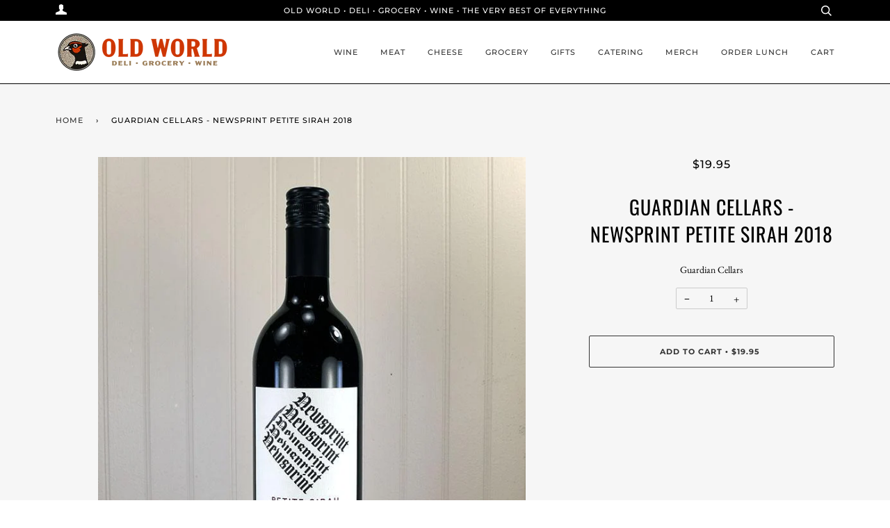

--- FILE ---
content_type: text/html; charset=utf-8
request_url: https://shop.oldworldbellingham.com/products/newsprint-petite-sirah-2017
body_size: 19262
content:
<!doctype html>
<!--[if lt IE 7]><html class="no-js lt-ie9 lt-ie8 lt-ie7" lang="en"> <![endif]-->
<!--[if IE 7]><html class="no-js lt-ie9 lt-ie8" lang="en"> <![endif]-->
<!--[if IE 8]><html class="no-js lt-ie9" lang="en"> <![endif]-->
<!--[if IE 9 ]><html class="ie9 no-js"> <![endif]-->
<!--[if (gt IE 9)|!(IE)]><!--> <html class="no-js" lang="en"> <!--<![endif]-->
<head>

  <!-- ======================= Pipeline Theme V4.7.1 ========================= -->
  <meta charset="utf-8">
  <meta http-equiv="X-UA-Compatible" content="IE=edge,chrome=1">

  
    <link rel="shortcut icon" href="//shop.oldworldbellingham.com/cdn/shop/files/Favicon_Circle_32x32.png?v=1731794832" type="image/png">
  

  <!-- Title and description ================================================ -->
  <title>
  Guardian Cellars - Newsprint Petite Sirah 2018 &ndash; Old World Deli
  </title>

  
  <meta name="description" content="Guardian Cellars">
  

  <!-- Product meta ========================================================= -->
  <!-- /snippets/social-meta-tags.liquid --><meta property="og:site_name" content="Old World Deli">
<meta property="og:url" content="https://shop.oldworldbellingham.com/products/newsprint-petite-sirah-2017">
<meta property="og:title" content="Guardian Cellars - Newsprint Petite Sirah 2018">
<meta property="og:type" content="product">
<meta property="og:description" content="Guardian Cellars"><meta property="og:price:amount" content="19.95">
  <meta property="og:price:currency" content="USD">
      <meta property="og:image" content="http://shop.oldworldbellingham.com/cdn/shop/products/b8b1dd9f5ec73569c04e8c1c02f22843.jpg?v=1590618021">
      <meta property="og:image:secure_url" content="https://shop.oldworldbellingham.com/cdn/shop/products/b8b1dd9f5ec73569c04e8c1c02f22843.jpg?v=1590618021">
      <meta property="og:image:height" content="800">
      <meta property="og:image:width" content="667">


<meta name="twitter:site" content="@">
<meta name="twitter:card" content="summary_large_image">
<meta name="twitter:title" content="Guardian Cellars - Newsprint Petite Sirah 2018">
<meta name="twitter:description" content="Guardian Cellars">


  <!-- Helpers ============================================================== -->
  <link rel="canonical" href="https://shop.oldworldbellingham.com/products/newsprint-petite-sirah-2017">
  <meta name="viewport" content="width=device-width,initial-scale=1">
  <meta name="theme-color" content="#333333">

  <!-- CSS ================================================================== -->
  <link href="//shop.oldworldbellingham.com/cdn/shop/t/4/assets/theme.scss.css?v=38153765642740248771764621080" rel="stylesheet" type="text/css" media="all" />

  <!-- Vendor JS ============================================================ -->
  <script src="//shop.oldworldbellingham.com/cdn/shop/t/4/assets/vendor.js?v=23845252701830758331588195396" type="text/javascript"></script>

  <script>
    var theme = {
      routes: {
        product_recommendations_url: '/recommendations/products',
      },
      strings: {
        addToCart: "Add to Cart",
        soldOut: "Sold Out",
        unavailable: "Unavailable",
        join: "Join Now"
      },
      info: {
        name: 'pipeline'
      },
      moneyFormat: "${{amount}}",
      version: '4.7.1'
    }
  </script>

  
  

  <!-- Header hook for plugins ============================================== -->
  <script>window.performance && window.performance.mark && window.performance.mark('shopify.content_for_header.start');</script><meta name="facebook-domain-verification" content="9ygkp6ick6h6lnkd4gie7hbrl4ki81">
<meta id="shopify-digital-wallet" name="shopify-digital-wallet" content="/27421474877/digital_wallets/dialog">
<link rel="alternate" type="application/json+oembed" href="https://shop.oldworldbellingham.com/products/newsprint-petite-sirah-2017.oembed">
<script async="async" src="/checkouts/internal/preloads.js?locale=en-US"></script>
<script id="shopify-features" type="application/json">{"accessToken":"cf1b65f83bd70b4ed26c9a2a1ba9def6","betas":["rich-media-storefront-analytics"],"domain":"shop.oldworldbellingham.com","predictiveSearch":true,"shopId":27421474877,"locale":"en"}</script>
<script>var Shopify = Shopify || {};
Shopify.shop = "oldworldbellingham.myshopify.com";
Shopify.locale = "en";
Shopify.currency = {"active":"USD","rate":"1.0"};
Shopify.country = "US";
Shopify.theme = {"name":"Pipeline","id":80147120189,"schema_name":"Pipeline","schema_version":"4.7.1","theme_store_id":739,"role":"main"};
Shopify.theme.handle = "null";
Shopify.theme.style = {"id":null,"handle":null};
Shopify.cdnHost = "shop.oldworldbellingham.com/cdn";
Shopify.routes = Shopify.routes || {};
Shopify.routes.root = "/";</script>
<script type="module">!function(o){(o.Shopify=o.Shopify||{}).modules=!0}(window);</script>
<script>!function(o){function n(){var o=[];function n(){o.push(Array.prototype.slice.apply(arguments))}return n.q=o,n}var t=o.Shopify=o.Shopify||{};t.loadFeatures=n(),t.autoloadFeatures=n()}(window);</script>
<script id="shop-js-analytics" type="application/json">{"pageType":"product"}</script>
<script defer="defer" async type="module" src="//shop.oldworldbellingham.com/cdn/shopifycloud/shop-js/modules/v2/client.init-shop-cart-sync_BdyHc3Nr.en.esm.js"></script>
<script defer="defer" async type="module" src="//shop.oldworldbellingham.com/cdn/shopifycloud/shop-js/modules/v2/chunk.common_Daul8nwZ.esm.js"></script>
<script type="module">
  await import("//shop.oldworldbellingham.com/cdn/shopifycloud/shop-js/modules/v2/client.init-shop-cart-sync_BdyHc3Nr.en.esm.js");
await import("//shop.oldworldbellingham.com/cdn/shopifycloud/shop-js/modules/v2/chunk.common_Daul8nwZ.esm.js");

  window.Shopify.SignInWithShop?.initShopCartSync?.({"fedCMEnabled":true,"windoidEnabled":true});

</script>
<script>(function() {
  var isLoaded = false;
  function asyncLoad() {
    if (isLoaded) return;
    isLoaded = true;
    var urls = ["https:\/\/chimpstatic.com\/mcjs-connected\/js\/users\/f8bfca9dedf70cdd489d9e8df\/ebf557a4da53ba3a277fa1143.js?shop=oldworldbellingham.myshopify.com"];
    for (var i = 0; i < urls.length; i++) {
      var s = document.createElement('script');
      s.type = 'text/javascript';
      s.async = true;
      s.src = urls[i];
      var x = document.getElementsByTagName('script')[0];
      x.parentNode.insertBefore(s, x);
    }
  };
  if(window.attachEvent) {
    window.attachEvent('onload', asyncLoad);
  } else {
    window.addEventListener('load', asyncLoad, false);
  }
})();</script>
<script id="__st">var __st={"a":27421474877,"offset":-28800,"reqid":"93533d49-1c5d-40a8-ba45-825c05e7f8c2-1768977603","pageurl":"shop.oldworldbellingham.com\/products\/newsprint-petite-sirah-2017","u":"838f501b7ed5","p":"product","rtyp":"product","rid":4483717365821};</script>
<script>window.ShopifyPaypalV4VisibilityTracking = true;</script>
<script id="captcha-bootstrap">!function(){'use strict';const t='contact',e='account',n='new_comment',o=[[t,t],['blogs',n],['comments',n],[t,'customer']],c=[[e,'customer_login'],[e,'guest_login'],[e,'recover_customer_password'],[e,'create_customer']],r=t=>t.map((([t,e])=>`form[action*='/${t}']:not([data-nocaptcha='true']) input[name='form_type'][value='${e}']`)).join(','),a=t=>()=>t?[...document.querySelectorAll(t)].map((t=>t.form)):[];function s(){const t=[...o],e=r(t);return a(e)}const i='password',u='form_key',d=['recaptcha-v3-token','g-recaptcha-response','h-captcha-response',i],f=()=>{try{return window.sessionStorage}catch{return}},m='__shopify_v',_=t=>t.elements[u];function p(t,e,n=!1){try{const o=window.sessionStorage,c=JSON.parse(o.getItem(e)),{data:r}=function(t){const{data:e,action:n}=t;return t[m]||n?{data:e,action:n}:{data:t,action:n}}(c);for(const[e,n]of Object.entries(r))t.elements[e]&&(t.elements[e].value=n);n&&o.removeItem(e)}catch(o){console.error('form repopulation failed',{error:o})}}const l='form_type',E='cptcha';function T(t){t.dataset[E]=!0}const w=window,h=w.document,L='Shopify',v='ce_forms',y='captcha';let A=!1;((t,e)=>{const n=(g='f06e6c50-85a8-45c8-87d0-21a2b65856fe',I='https://cdn.shopify.com/shopifycloud/storefront-forms-hcaptcha/ce_storefront_forms_captcha_hcaptcha.v1.5.2.iife.js',D={infoText:'Protected by hCaptcha',privacyText:'Privacy',termsText:'Terms'},(t,e,n)=>{const o=w[L][v],c=o.bindForm;if(c)return c(t,g,e,D).then(n);var r;o.q.push([[t,g,e,D],n]),r=I,A||(h.body.append(Object.assign(h.createElement('script'),{id:'captcha-provider',async:!0,src:r})),A=!0)});var g,I,D;w[L]=w[L]||{},w[L][v]=w[L][v]||{},w[L][v].q=[],w[L][y]=w[L][y]||{},w[L][y].protect=function(t,e){n(t,void 0,e),T(t)},Object.freeze(w[L][y]),function(t,e,n,w,h,L){const[v,y,A,g]=function(t,e,n){const i=e?o:[],u=t?c:[],d=[...i,...u],f=r(d),m=r(i),_=r(d.filter((([t,e])=>n.includes(e))));return[a(f),a(m),a(_),s()]}(w,h,L),I=t=>{const e=t.target;return e instanceof HTMLFormElement?e:e&&e.form},D=t=>v().includes(t);t.addEventListener('submit',(t=>{const e=I(t);if(!e)return;const n=D(e)&&!e.dataset.hcaptchaBound&&!e.dataset.recaptchaBound,o=_(e),c=g().includes(e)&&(!o||!o.value);(n||c)&&t.preventDefault(),c&&!n&&(function(t){try{if(!f())return;!function(t){const e=f();if(!e)return;const n=_(t);if(!n)return;const o=n.value;o&&e.removeItem(o)}(t);const e=Array.from(Array(32),(()=>Math.random().toString(36)[2])).join('');!function(t,e){_(t)||t.append(Object.assign(document.createElement('input'),{type:'hidden',name:u})),t.elements[u].value=e}(t,e),function(t,e){const n=f();if(!n)return;const o=[...t.querySelectorAll(`input[type='${i}']`)].map((({name:t})=>t)),c=[...d,...o],r={};for(const[a,s]of new FormData(t).entries())c.includes(a)||(r[a]=s);n.setItem(e,JSON.stringify({[m]:1,action:t.action,data:r}))}(t,e)}catch(e){console.error('failed to persist form',e)}}(e),e.submit())}));const S=(t,e)=>{t&&!t.dataset[E]&&(n(t,e.some((e=>e===t))),T(t))};for(const o of['focusin','change'])t.addEventListener(o,(t=>{const e=I(t);D(e)&&S(e,y())}));const B=e.get('form_key'),M=e.get(l),P=B&&M;t.addEventListener('DOMContentLoaded',(()=>{const t=y();if(P)for(const e of t)e.elements[l].value===M&&p(e,B);[...new Set([...A(),...v().filter((t=>'true'===t.dataset.shopifyCaptcha))])].forEach((e=>S(e,t)))}))}(h,new URLSearchParams(w.location.search),n,t,e,['guest_login'])})(!0,!0)}();</script>
<script integrity="sha256-4kQ18oKyAcykRKYeNunJcIwy7WH5gtpwJnB7kiuLZ1E=" data-source-attribution="shopify.loadfeatures" defer="defer" src="//shop.oldworldbellingham.com/cdn/shopifycloud/storefront/assets/storefront/load_feature-a0a9edcb.js" crossorigin="anonymous"></script>
<script data-source-attribution="shopify.dynamic_checkout.dynamic.init">var Shopify=Shopify||{};Shopify.PaymentButton=Shopify.PaymentButton||{isStorefrontPortableWallets:!0,init:function(){window.Shopify.PaymentButton.init=function(){};var t=document.createElement("script");t.src="https://shop.oldworldbellingham.com/cdn/shopifycloud/portable-wallets/latest/portable-wallets.en.js",t.type="module",document.head.appendChild(t)}};
</script>
<script data-source-attribution="shopify.dynamic_checkout.buyer_consent">
  function portableWalletsHideBuyerConsent(e){var t=document.getElementById("shopify-buyer-consent"),n=document.getElementById("shopify-subscription-policy-button");t&&n&&(t.classList.add("hidden"),t.setAttribute("aria-hidden","true"),n.removeEventListener("click",e))}function portableWalletsShowBuyerConsent(e){var t=document.getElementById("shopify-buyer-consent"),n=document.getElementById("shopify-subscription-policy-button");t&&n&&(t.classList.remove("hidden"),t.removeAttribute("aria-hidden"),n.addEventListener("click",e))}window.Shopify?.PaymentButton&&(window.Shopify.PaymentButton.hideBuyerConsent=portableWalletsHideBuyerConsent,window.Shopify.PaymentButton.showBuyerConsent=portableWalletsShowBuyerConsent);
</script>
<script data-source-attribution="shopify.dynamic_checkout.cart.bootstrap">document.addEventListener("DOMContentLoaded",(function(){function t(){return document.querySelector("shopify-accelerated-checkout-cart, shopify-accelerated-checkout")}if(t())Shopify.PaymentButton.init();else{new MutationObserver((function(e,n){t()&&(Shopify.PaymentButton.init(),n.disconnect())})).observe(document.body,{childList:!0,subtree:!0})}}));
</script>
<link id="shopify-accelerated-checkout-styles" rel="stylesheet" media="screen" href="https://shop.oldworldbellingham.com/cdn/shopifycloud/portable-wallets/latest/accelerated-checkout-backwards-compat.css" crossorigin="anonymous">
<style id="shopify-accelerated-checkout-cart">
        #shopify-buyer-consent {
  margin-top: 1em;
  display: inline-block;
  width: 100%;
}

#shopify-buyer-consent.hidden {
  display: none;
}

#shopify-subscription-policy-button {
  background: none;
  border: none;
  padding: 0;
  text-decoration: underline;
  font-size: inherit;
  cursor: pointer;
}

#shopify-subscription-policy-button::before {
  box-shadow: none;
}

      </style>

<script>window.performance && window.performance.mark && window.performance.mark('shopify.content_for_header.end');</script>
<!-- "snippets/hulkcode_common.liquid" was not rendered, the associated app was uninstalled --><script src='https://volumediscount.hulkapps.com/hulkcode.js' defer='defer'></script><link href="https://monorail-edge.shopifysvc.com" rel="dns-prefetch">
<script>(function(){if ("sendBeacon" in navigator && "performance" in window) {try {var session_token_from_headers = performance.getEntriesByType('navigation')[0].serverTiming.find(x => x.name == '_s').description;} catch {var session_token_from_headers = undefined;}var session_cookie_matches = document.cookie.match(/_shopify_s=([^;]*)/);var session_token_from_cookie = session_cookie_matches && session_cookie_matches.length === 2 ? session_cookie_matches[1] : "";var session_token = session_token_from_headers || session_token_from_cookie || "";function handle_abandonment_event(e) {var entries = performance.getEntries().filter(function(entry) {return /monorail-edge.shopifysvc.com/.test(entry.name);});if (!window.abandonment_tracked && entries.length === 0) {window.abandonment_tracked = true;var currentMs = Date.now();var navigation_start = performance.timing.navigationStart;var payload = {shop_id: 27421474877,url: window.location.href,navigation_start,duration: currentMs - navigation_start,session_token,page_type: "product"};window.navigator.sendBeacon("https://monorail-edge.shopifysvc.com/v1/produce", JSON.stringify({schema_id: "online_store_buyer_site_abandonment/1.1",payload: payload,metadata: {event_created_at_ms: currentMs,event_sent_at_ms: currentMs}}));}}window.addEventListener('pagehide', handle_abandonment_event);}}());</script>
<script id="web-pixels-manager-setup">(function e(e,d,r,n,o){if(void 0===o&&(o={}),!Boolean(null===(a=null===(i=window.Shopify)||void 0===i?void 0:i.analytics)||void 0===a?void 0:a.replayQueue)){var i,a;window.Shopify=window.Shopify||{};var t=window.Shopify;t.analytics=t.analytics||{};var s=t.analytics;s.replayQueue=[],s.publish=function(e,d,r){return s.replayQueue.push([e,d,r]),!0};try{self.performance.mark("wpm:start")}catch(e){}var l=function(){var e={modern:/Edge?\/(1{2}[4-9]|1[2-9]\d|[2-9]\d{2}|\d{4,})\.\d+(\.\d+|)|Firefox\/(1{2}[4-9]|1[2-9]\d|[2-9]\d{2}|\d{4,})\.\d+(\.\d+|)|Chrom(ium|e)\/(9{2}|\d{3,})\.\d+(\.\d+|)|(Maci|X1{2}).+ Version\/(15\.\d+|(1[6-9]|[2-9]\d|\d{3,})\.\d+)([,.]\d+|)( \(\w+\)|)( Mobile\/\w+|) Safari\/|Chrome.+OPR\/(9{2}|\d{3,})\.\d+\.\d+|(CPU[ +]OS|iPhone[ +]OS|CPU[ +]iPhone|CPU IPhone OS|CPU iPad OS)[ +]+(15[._]\d+|(1[6-9]|[2-9]\d|\d{3,})[._]\d+)([._]\d+|)|Android:?[ /-](13[3-9]|1[4-9]\d|[2-9]\d{2}|\d{4,})(\.\d+|)(\.\d+|)|Android.+Firefox\/(13[5-9]|1[4-9]\d|[2-9]\d{2}|\d{4,})\.\d+(\.\d+|)|Android.+Chrom(ium|e)\/(13[3-9]|1[4-9]\d|[2-9]\d{2}|\d{4,})\.\d+(\.\d+|)|SamsungBrowser\/([2-9]\d|\d{3,})\.\d+/,legacy:/Edge?\/(1[6-9]|[2-9]\d|\d{3,})\.\d+(\.\d+|)|Firefox\/(5[4-9]|[6-9]\d|\d{3,})\.\d+(\.\d+|)|Chrom(ium|e)\/(5[1-9]|[6-9]\d|\d{3,})\.\d+(\.\d+|)([\d.]+$|.*Safari\/(?![\d.]+ Edge\/[\d.]+$))|(Maci|X1{2}).+ Version\/(10\.\d+|(1[1-9]|[2-9]\d|\d{3,})\.\d+)([,.]\d+|)( \(\w+\)|)( Mobile\/\w+|) Safari\/|Chrome.+OPR\/(3[89]|[4-9]\d|\d{3,})\.\d+\.\d+|(CPU[ +]OS|iPhone[ +]OS|CPU[ +]iPhone|CPU IPhone OS|CPU iPad OS)[ +]+(10[._]\d+|(1[1-9]|[2-9]\d|\d{3,})[._]\d+)([._]\d+|)|Android:?[ /-](13[3-9]|1[4-9]\d|[2-9]\d{2}|\d{4,})(\.\d+|)(\.\d+|)|Mobile Safari.+OPR\/([89]\d|\d{3,})\.\d+\.\d+|Android.+Firefox\/(13[5-9]|1[4-9]\d|[2-9]\d{2}|\d{4,})\.\d+(\.\d+|)|Android.+Chrom(ium|e)\/(13[3-9]|1[4-9]\d|[2-9]\d{2}|\d{4,})\.\d+(\.\d+|)|Android.+(UC? ?Browser|UCWEB|U3)[ /]?(15\.([5-9]|\d{2,})|(1[6-9]|[2-9]\d|\d{3,})\.\d+)\.\d+|SamsungBrowser\/(5\.\d+|([6-9]|\d{2,})\.\d+)|Android.+MQ{2}Browser\/(14(\.(9|\d{2,})|)|(1[5-9]|[2-9]\d|\d{3,})(\.\d+|))(\.\d+|)|K[Aa][Ii]OS\/(3\.\d+|([4-9]|\d{2,})\.\d+)(\.\d+|)/},d=e.modern,r=e.legacy,n=navigator.userAgent;return n.match(d)?"modern":n.match(r)?"legacy":"unknown"}(),u="modern"===l?"modern":"legacy",c=(null!=n?n:{modern:"",legacy:""})[u],f=function(e){return[e.baseUrl,"/wpm","/b",e.hashVersion,"modern"===e.buildTarget?"m":"l",".js"].join("")}({baseUrl:d,hashVersion:r,buildTarget:u}),m=function(e){var d=e.version,r=e.bundleTarget,n=e.surface,o=e.pageUrl,i=e.monorailEndpoint;return{emit:function(e){var a=e.status,t=e.errorMsg,s=(new Date).getTime(),l=JSON.stringify({metadata:{event_sent_at_ms:s},events:[{schema_id:"web_pixels_manager_load/3.1",payload:{version:d,bundle_target:r,page_url:o,status:a,surface:n,error_msg:t},metadata:{event_created_at_ms:s}}]});if(!i)return console&&console.warn&&console.warn("[Web Pixels Manager] No Monorail endpoint provided, skipping logging."),!1;try{return self.navigator.sendBeacon.bind(self.navigator)(i,l)}catch(e){}var u=new XMLHttpRequest;try{return u.open("POST",i,!0),u.setRequestHeader("Content-Type","text/plain"),u.send(l),!0}catch(e){return console&&console.warn&&console.warn("[Web Pixels Manager] Got an unhandled error while logging to Monorail."),!1}}}}({version:r,bundleTarget:l,surface:e.surface,pageUrl:self.location.href,monorailEndpoint:e.monorailEndpoint});try{o.browserTarget=l,function(e){var d=e.src,r=e.async,n=void 0===r||r,o=e.onload,i=e.onerror,a=e.sri,t=e.scriptDataAttributes,s=void 0===t?{}:t,l=document.createElement("script"),u=document.querySelector("head"),c=document.querySelector("body");if(l.async=n,l.src=d,a&&(l.integrity=a,l.crossOrigin="anonymous"),s)for(var f in s)if(Object.prototype.hasOwnProperty.call(s,f))try{l.dataset[f]=s[f]}catch(e){}if(o&&l.addEventListener("load",o),i&&l.addEventListener("error",i),u)u.appendChild(l);else{if(!c)throw new Error("Did not find a head or body element to append the script");c.appendChild(l)}}({src:f,async:!0,onload:function(){if(!function(){var e,d;return Boolean(null===(d=null===(e=window.Shopify)||void 0===e?void 0:e.analytics)||void 0===d?void 0:d.initialized)}()){var d=window.webPixelsManager.init(e)||void 0;if(d){var r=window.Shopify.analytics;r.replayQueue.forEach((function(e){var r=e[0],n=e[1],o=e[2];d.publishCustomEvent(r,n,o)})),r.replayQueue=[],r.publish=d.publishCustomEvent,r.visitor=d.visitor,r.initialized=!0}}},onerror:function(){return m.emit({status:"failed",errorMsg:"".concat(f," has failed to load")})},sri:function(e){var d=/^sha384-[A-Za-z0-9+/=]+$/;return"string"==typeof e&&d.test(e)}(c)?c:"",scriptDataAttributes:o}),m.emit({status:"loading"})}catch(e){m.emit({status:"failed",errorMsg:(null==e?void 0:e.message)||"Unknown error"})}}})({shopId: 27421474877,storefrontBaseUrl: "https://shop.oldworldbellingham.com",extensionsBaseUrl: "https://extensions.shopifycdn.com/cdn/shopifycloud/web-pixels-manager",monorailEndpoint: "https://monorail-edge.shopifysvc.com/unstable/produce_batch",surface: "storefront-renderer",enabledBetaFlags: ["2dca8a86"],webPixelsConfigList: [{"id":"91193531","eventPayloadVersion":"v1","runtimeContext":"LAX","scriptVersion":"1","type":"CUSTOM","privacyPurposes":["ANALYTICS"],"name":"Google Analytics tag (migrated)"},{"id":"shopify-app-pixel","configuration":"{}","eventPayloadVersion":"v1","runtimeContext":"STRICT","scriptVersion":"0450","apiClientId":"shopify-pixel","type":"APP","privacyPurposes":["ANALYTICS","MARKETING"]},{"id":"shopify-custom-pixel","eventPayloadVersion":"v1","runtimeContext":"LAX","scriptVersion":"0450","apiClientId":"shopify-pixel","type":"CUSTOM","privacyPurposes":["ANALYTICS","MARKETING"]}],isMerchantRequest: false,initData: {"shop":{"name":"Old World Deli","paymentSettings":{"currencyCode":"USD"},"myshopifyDomain":"oldworldbellingham.myshopify.com","countryCode":"US","storefrontUrl":"https:\/\/shop.oldworldbellingham.com"},"customer":null,"cart":null,"checkout":null,"productVariants":[{"price":{"amount":19.95,"currencyCode":"USD"},"product":{"title":"Guardian Cellars - Newsprint Petite Sirah 2018","vendor":"Old World Deli","id":"4483717365821","untranslatedTitle":"Guardian Cellars - Newsprint Petite Sirah 2018","url":"\/products\/newsprint-petite-sirah-2017","type":""},"id":"31865084280893","image":{"src":"\/\/shop.oldworldbellingham.com\/cdn\/shop\/products\/b8b1dd9f5ec73569c04e8c1c02f22843.jpg?v=1590618021"},"sku":"","title":"Default Title","untranslatedTitle":"Default Title"}],"purchasingCompany":null},},"https://shop.oldworldbellingham.com/cdn","fcfee988w5aeb613cpc8e4bc33m6693e112",{"modern":"","legacy":""},{"shopId":"27421474877","storefrontBaseUrl":"https:\/\/shop.oldworldbellingham.com","extensionBaseUrl":"https:\/\/extensions.shopifycdn.com\/cdn\/shopifycloud\/web-pixels-manager","surface":"storefront-renderer","enabledBetaFlags":"[\"2dca8a86\"]","isMerchantRequest":"false","hashVersion":"fcfee988w5aeb613cpc8e4bc33m6693e112","publish":"custom","events":"[[\"page_viewed\",{}],[\"product_viewed\",{\"productVariant\":{\"price\":{\"amount\":19.95,\"currencyCode\":\"USD\"},\"product\":{\"title\":\"Guardian Cellars - Newsprint Petite Sirah 2018\",\"vendor\":\"Old World Deli\",\"id\":\"4483717365821\",\"untranslatedTitle\":\"Guardian Cellars - Newsprint Petite Sirah 2018\",\"url\":\"\/products\/newsprint-petite-sirah-2017\",\"type\":\"\"},\"id\":\"31865084280893\",\"image\":{\"src\":\"\/\/shop.oldworldbellingham.com\/cdn\/shop\/products\/b8b1dd9f5ec73569c04e8c1c02f22843.jpg?v=1590618021\"},\"sku\":\"\",\"title\":\"Default Title\",\"untranslatedTitle\":\"Default Title\"}}]]"});</script><script>
  window.ShopifyAnalytics = window.ShopifyAnalytics || {};
  window.ShopifyAnalytics.meta = window.ShopifyAnalytics.meta || {};
  window.ShopifyAnalytics.meta.currency = 'USD';
  var meta = {"product":{"id":4483717365821,"gid":"gid:\/\/shopify\/Product\/4483717365821","vendor":"Old World Deli","type":"","handle":"newsprint-petite-sirah-2017","variants":[{"id":31865084280893,"price":1995,"name":"Guardian Cellars - Newsprint Petite Sirah 2018","public_title":null,"sku":""}],"remote":false},"page":{"pageType":"product","resourceType":"product","resourceId":4483717365821,"requestId":"93533d49-1c5d-40a8-ba45-825c05e7f8c2-1768977603"}};
  for (var attr in meta) {
    window.ShopifyAnalytics.meta[attr] = meta[attr];
  }
</script>
<script class="analytics">
  (function () {
    var customDocumentWrite = function(content) {
      var jquery = null;

      if (window.jQuery) {
        jquery = window.jQuery;
      } else if (window.Checkout && window.Checkout.$) {
        jquery = window.Checkout.$;
      }

      if (jquery) {
        jquery('body').append(content);
      }
    };

    var hasLoggedConversion = function(token) {
      if (token) {
        return document.cookie.indexOf('loggedConversion=' + token) !== -1;
      }
      return false;
    }

    var setCookieIfConversion = function(token) {
      if (token) {
        var twoMonthsFromNow = new Date(Date.now());
        twoMonthsFromNow.setMonth(twoMonthsFromNow.getMonth() + 2);

        document.cookie = 'loggedConversion=' + token + '; expires=' + twoMonthsFromNow;
      }
    }

    var trekkie = window.ShopifyAnalytics.lib = window.trekkie = window.trekkie || [];
    if (trekkie.integrations) {
      return;
    }
    trekkie.methods = [
      'identify',
      'page',
      'ready',
      'track',
      'trackForm',
      'trackLink'
    ];
    trekkie.factory = function(method) {
      return function() {
        var args = Array.prototype.slice.call(arguments);
        args.unshift(method);
        trekkie.push(args);
        return trekkie;
      };
    };
    for (var i = 0; i < trekkie.methods.length; i++) {
      var key = trekkie.methods[i];
      trekkie[key] = trekkie.factory(key);
    }
    trekkie.load = function(config) {
      trekkie.config = config || {};
      trekkie.config.initialDocumentCookie = document.cookie;
      var first = document.getElementsByTagName('script')[0];
      var script = document.createElement('script');
      script.type = 'text/javascript';
      script.onerror = function(e) {
        var scriptFallback = document.createElement('script');
        scriptFallback.type = 'text/javascript';
        scriptFallback.onerror = function(error) {
                var Monorail = {
      produce: function produce(monorailDomain, schemaId, payload) {
        var currentMs = new Date().getTime();
        var event = {
          schema_id: schemaId,
          payload: payload,
          metadata: {
            event_created_at_ms: currentMs,
            event_sent_at_ms: currentMs
          }
        };
        return Monorail.sendRequest("https://" + monorailDomain + "/v1/produce", JSON.stringify(event));
      },
      sendRequest: function sendRequest(endpointUrl, payload) {
        // Try the sendBeacon API
        if (window && window.navigator && typeof window.navigator.sendBeacon === 'function' && typeof window.Blob === 'function' && !Monorail.isIos12()) {
          var blobData = new window.Blob([payload], {
            type: 'text/plain'
          });

          if (window.navigator.sendBeacon(endpointUrl, blobData)) {
            return true;
          } // sendBeacon was not successful

        } // XHR beacon

        var xhr = new XMLHttpRequest();

        try {
          xhr.open('POST', endpointUrl);
          xhr.setRequestHeader('Content-Type', 'text/plain');
          xhr.send(payload);
        } catch (e) {
          console.log(e);
        }

        return false;
      },
      isIos12: function isIos12() {
        return window.navigator.userAgent.lastIndexOf('iPhone; CPU iPhone OS 12_') !== -1 || window.navigator.userAgent.lastIndexOf('iPad; CPU OS 12_') !== -1;
      }
    };
    Monorail.produce('monorail-edge.shopifysvc.com',
      'trekkie_storefront_load_errors/1.1',
      {shop_id: 27421474877,
      theme_id: 80147120189,
      app_name: "storefront",
      context_url: window.location.href,
      source_url: "//shop.oldworldbellingham.com/cdn/s/trekkie.storefront.cd680fe47e6c39ca5d5df5f0a32d569bc48c0f27.min.js"});

        };
        scriptFallback.async = true;
        scriptFallback.src = '//shop.oldworldbellingham.com/cdn/s/trekkie.storefront.cd680fe47e6c39ca5d5df5f0a32d569bc48c0f27.min.js';
        first.parentNode.insertBefore(scriptFallback, first);
      };
      script.async = true;
      script.src = '//shop.oldworldbellingham.com/cdn/s/trekkie.storefront.cd680fe47e6c39ca5d5df5f0a32d569bc48c0f27.min.js';
      first.parentNode.insertBefore(script, first);
    };
    trekkie.load(
      {"Trekkie":{"appName":"storefront","development":false,"defaultAttributes":{"shopId":27421474877,"isMerchantRequest":null,"themeId":80147120189,"themeCityHash":"17683851037552635443","contentLanguage":"en","currency":"USD","eventMetadataId":"705f1047-b227-40ed-8e23-ac8cce28322f"},"isServerSideCookieWritingEnabled":true,"monorailRegion":"shop_domain","enabledBetaFlags":["65f19447"]},"Session Attribution":{},"S2S":{"facebookCapiEnabled":false,"source":"trekkie-storefront-renderer","apiClientId":580111}}
    );

    var loaded = false;
    trekkie.ready(function() {
      if (loaded) return;
      loaded = true;

      window.ShopifyAnalytics.lib = window.trekkie;

      var originalDocumentWrite = document.write;
      document.write = customDocumentWrite;
      try { window.ShopifyAnalytics.merchantGoogleAnalytics.call(this); } catch(error) {};
      document.write = originalDocumentWrite;

      window.ShopifyAnalytics.lib.page(null,{"pageType":"product","resourceType":"product","resourceId":4483717365821,"requestId":"93533d49-1c5d-40a8-ba45-825c05e7f8c2-1768977603","shopifyEmitted":true});

      var match = window.location.pathname.match(/checkouts\/(.+)\/(thank_you|post_purchase)/)
      var token = match? match[1]: undefined;
      if (!hasLoggedConversion(token)) {
        setCookieIfConversion(token);
        window.ShopifyAnalytics.lib.track("Viewed Product",{"currency":"USD","variantId":31865084280893,"productId":4483717365821,"productGid":"gid:\/\/shopify\/Product\/4483717365821","name":"Guardian Cellars - Newsprint Petite Sirah 2018","price":"19.95","sku":"","brand":"Old World Deli","variant":null,"category":"","nonInteraction":true,"remote":false},undefined,undefined,{"shopifyEmitted":true});
      window.ShopifyAnalytics.lib.track("monorail:\/\/trekkie_storefront_viewed_product\/1.1",{"currency":"USD","variantId":31865084280893,"productId":4483717365821,"productGid":"gid:\/\/shopify\/Product\/4483717365821","name":"Guardian Cellars - Newsprint Petite Sirah 2018","price":"19.95","sku":"","brand":"Old World Deli","variant":null,"category":"","nonInteraction":true,"remote":false,"referer":"https:\/\/shop.oldworldbellingham.com\/products\/newsprint-petite-sirah-2017"});
      }
    });


        var eventsListenerScript = document.createElement('script');
        eventsListenerScript.async = true;
        eventsListenerScript.src = "//shop.oldworldbellingham.com/cdn/shopifycloud/storefront/assets/shop_events_listener-3da45d37.js";
        document.getElementsByTagName('head')[0].appendChild(eventsListenerScript);

})();</script>
  <script>
  if (!window.ga || (window.ga && typeof window.ga !== 'function')) {
    window.ga = function ga() {
      (window.ga.q = window.ga.q || []).push(arguments);
      if (window.Shopify && window.Shopify.analytics && typeof window.Shopify.analytics.publish === 'function') {
        window.Shopify.analytics.publish("ga_stub_called", {}, {sendTo: "google_osp_migration"});
      }
      console.error("Shopify's Google Analytics stub called with:", Array.from(arguments), "\nSee https://help.shopify.com/manual/promoting-marketing/pixels/pixel-migration#google for more information.");
    };
    if (window.Shopify && window.Shopify.analytics && typeof window.Shopify.analytics.publish === 'function') {
      window.Shopify.analytics.publish("ga_stub_initialized", {}, {sendTo: "google_osp_migration"});
    }
  }
</script>
<script
  defer
  src="https://shop.oldworldbellingham.com/cdn/shopifycloud/perf-kit/shopify-perf-kit-3.0.4.min.js"
  data-application="storefront-renderer"
  data-shop-id="27421474877"
  data-render-region="gcp-us-central1"
  data-page-type="product"
  data-theme-instance-id="80147120189"
  data-theme-name="Pipeline"
  data-theme-version="4.7.1"
  data-monorail-region="shop_domain"
  data-resource-timing-sampling-rate="10"
  data-shs="true"
  data-shs-beacon="true"
  data-shs-export-with-fetch="true"
  data-shs-logs-sample-rate="1"
  data-shs-beacon-endpoint="https://shop.oldworldbellingham.com/api/collect"
></script>
</head>

<body id="guardian-cellars-newsprint-petite-sirah-2018" class="template-product" data-animations="true">

  <a class="in-page-link visually-hidden skip-link" href="#MainContent">Skip to content</a>

  <div id="shopify-section-header" class="shopify-section">
<style>
  .header--transparent:not(.header--sticky):not(.header--stuck) .nav--desktop .main-menu>li>a{
    color: #ffffff;
  }
  .header--transparent:not(.header--sticky):not(.header--stuck) .icon{
    fill:  #ffffff;
  }
  .header--transparent:not(.header--sticky):not(.header--stuck) .header-cart__bubble{
    background-color: rgba(255, 255, 255, 0.5);
  }
</style>


<div class="header__wrapper"
  data-header-transparent="false"
  data-header-sticky="static"
  data-section-id="header"
  data-section-type="header">

  
  <div class="info-bar showMobile">
    <div class="wrapper text-center">

      
        <div class="header-account-link">
          <a href="/account">
            <img src="//shop.oldworldbellingham.com/cdn/shop/t/4/assets/account.svg?v=152161910560963363051588195408" alt="My Account">
          </a>
        </div>
      

      
      <div class="header-message uppercase header-message--crowded">
        
          OLD WORLD • Deli • Grocery • Wine • The Very Best of Everything
        
      </div>
      

      
        <div class="header-search__wrapper">
          <div class="header-search">
            <form action="/search" method="get" class="input-group search" role="search">
              <input type="hidden" name="type" value="product">
              <input class="search-bar" type="search" name="q" title="Search">
              <button type="submit" class="btn search-btn" aria-label="Search"></button>
            </form>
          </div>
        </div>
      

    </div>
  </div>
  

  <header class="site-header " role="banner">
    <div class="wrapper">
      <div class="nav--desktop">
        <div class="mobile-wrapper">
  <div class="header-cart__wrapper">
    <a href="/cart" class="CartToggle header-cart">
      <svg aria-hidden="true" focusable="false" role="presentation" class="icon icon-cart" viewBox="0 0 25 25"><path d="M5.058 23a2 2 0 104.001-.001A2 2 0 005.058 23zm12.079 0c0 1.104.896 2 2 2s1.942-.896 1.942-2-.838-2-1.942-2-2 .896-2 2zM0 1a1 1 0 001 1h1.078l.894 3.341L5.058 13c0 .072.034.134.042.204l-1.018 4.58A.997.997 0 005.058 19h16.71a1 1 0 000-2H6.306l.458-2.061c.1.017.19.061.294.061h12.31c1.104 0 1.712-.218 2.244-1.5l3.248-6.964C25.423 4.75 24.186 4 23.079 4H5.058c-.157 0-.292.054-.438.088L3.844.772A1 1 0 002.87 0H1a1 1 0 00-1 1zm5.098 5H22.93l-3.192 6.798c-.038.086-.07.147-.094.19-.067.006-.113.012-.277.012H7.058v-.198l-.038-.195L5.098 6z"/></svg>
      <span class="visually-hidden">Cart</span>
    </a>
    <span class="header-cart__bubble cartCount hidden-count"></span>
  </div>
  <div class="logo-wrapper logo-wrapper--image">
    
      <div class="h4 header-logo">
    
        <a href="/">
          
            
            <img src="//shop.oldworldbellingham.com/cdn/shop/files/OWD-Logo-Long_250x.png?v=1731791067"
                 class="logo--color"
                 srcset="//shop.oldworldbellingham.com/cdn/shop/files/OWD-Logo-Long_250x.png?v=1731791067 1x, //shop.oldworldbellingham.com/cdn/shop/files/OWD-Logo-Long_250x@2x.png?v=1731791067 2x"
                 alt="Old World Deli">
          
          
        </a>
    
      </div>
    
  </div>
  <a href class="menuToggle header-hamburger" aria-label="Menu" >
    <svg aria-hidden="true" focusable="false" role="presentation" class="icon icon-nav" viewBox="0 0 25 25"><path d="M0 4.062h25v2H0zM0 11.062h25v2H0zM0 18.062h25v2H0z"/></svg>
  </a>
</div>
<nav class="header-menu nav-wrapper">
  <ul class="main-menu accessibleNav" aria-label="primary">
    
    
      <li class="grandparent kids-4 ">
  <a href="/collections/wine" class="nav-link" aria-haspopup="true" aria-expanded="false">Wine</a>
  
    <a href="#" class="nav-carat" aria-haspopup="true" aria-expanded="false"><span class="plus">+</span><span class="minus">-</span></a>
      <div class="main-menu-dropdown">
        <ul>
        
        
          <li class="parent ">
  <a href="#" class="nav-link" aria-haspopup="true" aria-expanded="false">By Style</a>
  
    <a href="#" class="nav-carat" aria-haspopup="true" aria-expanded="false"><span class="plus">+</span><span class="minus">-</span></a>
      <div class="main-menu-dropdown">
        <ul>
        
        
          <li class="child ">
  <a href="/collections/wine" class="nav-link">View All</a>
  
</li>

        
          <li class="child ">
  <a href="/collections/wine/Red" class="nav-link">Red Wine</a>
  
</li>

        
          <li class="child ">
  <a href="/collections/wine/White" class="nav-link">White Wine</a>
  
</li>

        
          <li class="child ">
  <a href="/collections/wine/Rose" class="nav-link">Rose</a>
  
</li>

        
          <li class="child ">
  <a href="/collections/wine/Sparkling-Wine" class="nav-link">Sparkling Wine</a>
  
</li>

        
          <li class="child ">
  <a href="/collections/wine/Orange-Wine" class="nav-link">Orange Wine</a>
  
</li>

        
          <li class="child ">
  <a href="/collections/wine/Dessert-Wine" class="nav-link">Dessert Wine</a>
  
</li>

        
          <li class="child ">
  <a href="/collections/vermouth" class="nav-link">Vermouth</a>
  
</li>

        
          <li class="child ">
  <a href="/collections/sake" class="nav-link">Sake</a>
  
</li>

        
      </ul>
    </div>
  
</li>

        
          <li class="parent ">
  <a href="#" class="nav-link" aria-haspopup="true" aria-expanded="false">By Country</a>
  
    <a href="#" class="nav-carat" aria-haspopup="true" aria-expanded="false"><span class="plus">+</span><span class="minus">-</span></a>
      <div class="main-menu-dropdown">
        <ul>
        
        
          <li class="child ">
  <a href="/collections/wine/North-America" class="nav-link">North America</a>
  
</li>

        
          <li class="child ">
  <a href="/collections/wine/France" class="nav-link">France</a>
  
</li>

        
          <li class="child ">
  <a href="/collections/wine/Italy" class="nav-link">Italy</a>
  
</li>

        
          <li class="child ">
  <a href="/collections/wine/Spain" class="nav-link">Spain</a>
  
</li>

        
          <li class="child ">
  <a href="/collections/wine" class="nav-link">See All</a>
  
</li>

        
      </ul>
    </div>
  
</li>

        
          <li class="parent ">
  <a href="#" class="nav-link" aria-haspopup="true" aria-expanded="false">Special Qualities</a>
  
    <a href="#" class="nav-carat" aria-haspopup="true" aria-expanded="false"><span class="plus">+</span><span class="minus">-</span></a>
      <div class="main-menu-dropdown">
        <ul>
        
        
          <li class="child ">
  <a href="/collections/wine/Biodynamic" class="nav-link">Biodynamic</a>
  
</li>

        
          <li class="child ">
  <a href="/collections/wine/Natural" class="nav-link">Natural Wine</a>
  
</li>

        
          <li class="child ">
  <a href="/collections/wine/Organic" class="nav-link">Organic</a>
  
</li>

        
          <li class="child ">
  <a href="/collections/wine/No-Sulfites" class="nav-link">No Sulfites</a>
  
</li>

        
          <li class="child ">
  <a href="/collections/wine/Low-Sulfur" class="nav-link">Low Sulfur</a>
  
</li>

        
          <li class="child ">
  <a href="/collections/wine/Petillant-Naturel" class="nav-link">Petillant Naturel</a>
  
</li>

        
      </ul>
    </div>
  
</li>

        
          <li class="parent ">
  <a href="#" class="nav-link" aria-haspopup="true" aria-expanded="false">By Price</a>
  
    <a href="#" class="nav-carat" aria-haspopup="true" aria-expanded="false"><span class="plus">+</span><span class="minus">-</span></a>
      <div class="main-menu-dropdown">
        <ul>
        
        
          <li class="child ">
  <a href="/collections/under-12" class="nav-link">Under $13</a>
  
</li>

        
          <li class="child ">
  <a href="/collections/12-25" class="nav-link">$13 - $25</a>
  
</li>

        
          <li class="child ">
  <a href="/collections/25-00-40-00" class="nav-link">$25 - $40</a>
  
</li>

        
          <li class="child ">
  <a href="/collections/over-40-00" class="nav-link">Over $40</a>
  
</li>

        
      </ul>
    </div>
  
</li>

        
      </ul>
    </div>
  
</li>

    
      <li class="parent ">
  <a href="/collections/meat" class="nav-link" aria-haspopup="true" aria-expanded="false">Meat</a>
  
    <a href="#" class="nav-carat" aria-haspopup="true" aria-expanded="false"><span class="plus">+</span><span class="minus">-</span></a>
      <div class="main-menu-dropdown">
        <ul>
        
        
          <li class="child ">
  <a href="/collections/meat" class="nav-link">View All</a>
  
</li>

        
          <li class="child ">
  <a href="/collections/house-meats" class="nav-link">House Meats</a>
  
</li>

        
          <li class="child ">
  <a href="/collections/salami" class="nav-link">Salami</a>
  
</li>

        
          <li class="child ">
  <a href="/collections/prosciutto-speck" class="nav-link">Prosciutto + Speck</a>
  
</li>

        
          <li class="child ">
  <a href="/collections/ham" class="nav-link">Ham</a>
  
</li>

        
          <li class="child ">
  <a href="/collections/deli-meat" class="nav-link">Deli Meat</a>
  
</li>

        
          <li class="child ">
  <a href="/collections/bacon-pancetta" class="nav-link">Bacon + Pancetta</a>
  
</li>

        
          <li class="child ">
  <a href="/collections/foie-gras-pate-rillette" class="nav-link">Foie Gras + Rillette</a>
  
</li>

        
      </ul>
    </div>
  
</li>

    
      <li class="grandparent kids-4 ">
  <a href="/collections/online-cheese" class="nav-link" aria-haspopup="true" aria-expanded="false">Cheese</a>
  
    <a href="#" class="nav-carat" aria-haspopup="true" aria-expanded="false"><span class="plus">+</span><span class="minus">-</span></a>
      <div class="main-menu-dropdown">
        <ul>
        
        
          <li class="parent ">
  <a href="#" class="nav-link" aria-haspopup="true" aria-expanded="false">Type</a>
  
    <a href="#" class="nav-carat" aria-haspopup="true" aria-expanded="false"><span class="plus">+</span><span class="minus">-</span></a>
      <div class="main-menu-dropdown">
        <ul>
        
        
          <li class="child ">
  <a href="/collections/online-cheese" class="nav-link">View All</a>
  
</li>

        
          <li class="child ">
  <a href="/collections/online-cheese/blue-cheese" class="nav-link">Blue</a>
  
</li>

        
          <li class="child ">
  <a href="/collections/online-cheese/gouda" class="nav-link">Gouda</a>
  
</li>

        
          <li class="child ">
  <a href="/collections/online-cheese/brie" class="nav-link">Brie</a>
  
</li>

        
          <li class="child ">
  <a href="/collections/online-cheese/Cheddar" class="nav-link">Cheddar</a>
  
</li>

        
          <li class="child ">
  <a href="/collections/online-cheese/Parmigiano" class="nav-link">Parmigiano</a>
  
</li>

        
          <li class="child ">
  <a href="/collections/online-cheese/Pecorino" class="nav-link">Pecorino</a>
  
</li>

        
      </ul>
    </div>
  
</li>

        
          <li class="parent ">
  <a href="#" class="nav-link" aria-haspopup="true" aria-expanded="false">Milk</a>
  
    <a href="#" class="nav-carat" aria-haspopup="true" aria-expanded="false"><span class="plus">+</span><span class="minus">-</span></a>
      <div class="main-menu-dropdown">
        <ul>
        
        
          <li class="child ">
  <a href="/collections/online-cheese/Sheep" class="nav-link">Sheep</a>
  
</li>

        
          <li class="child ">
  <a href="/collections/online-cheese/Goat" class="nav-link">Goat</a>
  
</li>

        
          <li class="child ">
  <a href="/collections/online-cheese/Cow" class="nav-link">Cow</a>
  
</li>

        
      </ul>
    </div>
  
</li>

        
          <li class="parent ">
  <a href="#" class="nav-link" aria-haspopup="true" aria-expanded="false">Texture</a>
  
    <a href="#" class="nav-carat" aria-haspopup="true" aria-expanded="false"><span class="plus">+</span><span class="minus">-</span></a>
      <div class="main-menu-dropdown">
        <ul>
        
        
          <li class="child ">
  <a href="/collections/online-cheese/Creamy" class="nav-link">Creamy</a>
  
</li>

        
          <li class="child ">
  <a href="/collections/online-cheese/semi-firm" class="nav-link">Semi-Firm</a>
  
</li>

        
          <li class="child ">
  <a href="/collections/online-cheese/Hard" class="nav-link">Hard</a>
  
</li>

        
      </ul>
    </div>
  
</li>

        
          <li class="parent ">
  <a href="#" class="nav-link" aria-haspopup="true" aria-expanded="false">Origin</a>
  
    <a href="#" class="nav-carat" aria-haspopup="true" aria-expanded="false"><span class="plus">+</span><span class="minus">-</span></a>
      <div class="main-menu-dropdown">
        <ul>
        
        
          <li class="child ">
  <a href="/collections/online-cheese/Italian" class="nav-link">Italian</a>
  
</li>

        
          <li class="child ">
  <a href="/collections/online-cheese/French" class="nav-link">French</a>
  
</li>

        
          <li class="child ">
  <a href="/collections/online-cheese/Spanish" class="nav-link">Spanish</a>
  
</li>

        
          <li class="child ">
  <a href="/collections/online-cheese/English" class="nav-link">English</a>
  
</li>

        
          <li class="child ">
  <a href="/collections/online-cheese/Swiss" class="nav-link">Swiss</a>
  
</li>

        
          <li class="child ">
  <a href="/collections/online-cheese/Domestic" class="nav-link">Domestic</a>
  
</li>

        
          <li class="child ">
  <a href="/collections/online-cheese/other" class="nav-link">Other</a>
  
</li>

        
      </ul>
    </div>
  
</li>

        
      </ul>
    </div>
  
</li>

    
      <li class="parent ">
  <a href="/collections/grocery" class="nav-link" aria-haspopup="true" aria-expanded="false">Grocery</a>
  
    <a href="#" class="nav-carat" aria-haspopup="true" aria-expanded="false"><span class="plus">+</span><span class="minus">-</span></a>
      <div class="main-menu-dropdown">
        <ul>
        
        
          <li class="child ">
  <a href="/collections/grocery" class="nav-link">View All</a>
  
</li>

        
          <li class="child ">
  <a href="/collections/asian" class="nav-link">Asian</a>
  
</li>

        
          <li class="child ">
  <a href="/collections/bread-crackers" class="nav-link">Bread &amp; Crackers</a>
  
</li>

        
          <li class="child ">
  <a href="/collections/chocolate" class="nav-link">Chocolate</a>
  
</li>

        
          <li class="child ">
  <a href="/collections/bitters-mixers-beverages" class="nav-link">Cocktail</a>
  
</li>

        
          <li class="child ">
  <a href="/collections/na-spirits" class="nav-link">N/A Spirits</a>
  
</li>

        
          <li class="child ">
  <a href="/collections/coffee" class="nav-link">Coffee</a>
  
</li>

        
          <li class="child ">
  <a href="/collections/condiments" class="nav-link">Condiments &amp; Spreads</a>
  
</li>

        
          <li class="child ">
  <a href="/collections/cookies-sweets" class="nav-link">Cookies &amp; Sweets</a>
  
</li>

        
          <li class="child ">
  <a href="/collections/fish-seafood" class="nav-link">Fish &amp; Seafood</a>
  
</li>

        
          <li class="child ">
  <a href="/collections/honey-jam-syrup" class="nav-link">Honey, Syrup, Jam &amp; Preserves</a>
  
</li>

        
          <li class="child ">
  <a href="/collections/house-made" class="nav-link">House Made</a>
  
</li>

        
          <li class="child ">
  <a href="/collections/nuts-snacks" class="nav-link">Nuts, Chips &amp; Snacks</a>
  
</li>

        
          <li class="child ">
  <a href="/collections/olives-capers" class="nav-link">Olives &amp; Capers</a>
  
</li>

        
          <li class="child ">
  <a href="/collections/oil-vinegar" class="nav-link">Oil &amp; Vinegar</a>
  
</li>

        
          <li class="child ">
  <a href="/collections/paella-kit" class="nav-link">Paella</a>
  
</li>

        
          <li class="child ">
  <a href="/collections/pasta" class="nav-link">Pasta &amp; Noodles</a>
  
</li>

        
          <li class="child ">
  <a href="/collections/pepper-sauce" class="nav-link">Pepper Sauce</a>
  
</li>

        
          <li class="child ">
  <a href="/collections/antipasti-pickles-peppers" class="nav-link">Pickles &amp; Peppers</a>
  
</li>

        
          <li class="child ">
  <a href="/collections/rice-grains-flour-beans" class="nav-link">Rice, Grains, Flour &amp; Beans</a>
  
</li>

        
          <li class="child ">
  <a href="/collections/salt-spices" class="nav-link">Salt &amp; Spices</a>
  
</li>

        
          <li class="child ">
  <a href="/collections/tomatoes-sauces" class="nav-link">Tomatoes &amp; Sauces</a>
  
</li>

        
          <li class="child ">
  <a href="/collections/stock-broth" class="nav-link">Stock &amp; Broth</a>
  
</li>

        
      </ul>
    </div>
  
</li>

    
      <li class="parent ">
  <a href="#" class="nav-link" aria-haspopup="true" aria-expanded="false">Gifts</a>
  
    <a href="#" class="nav-carat" aria-haspopup="true" aria-expanded="false"><span class="plus">+</span><span class="minus">-</span></a>
      <div class="main-menu-dropdown">
        <ul>
        
        
          <li class="child ">
  <a href="/collections/gift-baskets" class="nav-link">Gift Baskets</a>
  
</li>

        
          <li class="child ">
  <a href="/collections/gift-certificates" class="nav-link">Gift Certificates</a>
  
</li>

        
      </ul>
    </div>
  
</li>

    
      <li class="child ">
  <a href="/collections/catering-plates" class="nav-link">Catering</a>
  
</li>

    
      <li class="child ">
  <a href="/collections/merch" class="nav-link">Merch</a>
  
</li>

    
      <li class="child ">
  <a href="http://oldworldbellingham.smartonlineorder.com" class="nav-link">Order Lunch</a>
  
</li>

    
    <li class="cart-text-link">
      <a href="/cart" class="CartToggle">
        Cart
        <span class="cartCost  hidden-count ">(<span class="money">$0.00</span>)</span>
      </a>
    </li>
  </ul>
</nav>

      </div>
      <div class="nav--mobile">
        <div class="mobile-wrapper">
  <div class="header-cart__wrapper">
    <a href="/cart" class="CartToggle header-cart">
      <svg aria-hidden="true" focusable="false" role="presentation" class="icon icon-cart" viewBox="0 0 25 25"><path d="M5.058 23a2 2 0 104.001-.001A2 2 0 005.058 23zm12.079 0c0 1.104.896 2 2 2s1.942-.896 1.942-2-.838-2-1.942-2-2 .896-2 2zM0 1a1 1 0 001 1h1.078l.894 3.341L5.058 13c0 .072.034.134.042.204l-1.018 4.58A.997.997 0 005.058 19h16.71a1 1 0 000-2H6.306l.458-2.061c.1.017.19.061.294.061h12.31c1.104 0 1.712-.218 2.244-1.5l3.248-6.964C25.423 4.75 24.186 4 23.079 4H5.058c-.157 0-.292.054-.438.088L3.844.772A1 1 0 002.87 0H1a1 1 0 00-1 1zm5.098 5H22.93l-3.192 6.798c-.038.086-.07.147-.094.19-.067.006-.113.012-.277.012H7.058v-.198l-.038-.195L5.098 6z"/></svg>
      <span class="visually-hidden">Cart</span>
    </a>
    <span class="header-cart__bubble cartCount hidden-count"></span>
  </div>
  <div class="logo-wrapper logo-wrapper--image">
    
      <div class="h4 header-logo">
    
        <a href="/">
          
            
            <img src="//shop.oldworldbellingham.com/cdn/shop/files/OWD-Logo-Long_250x.png?v=1731791067"
                 class="logo--color"
                 srcset="//shop.oldworldbellingham.com/cdn/shop/files/OWD-Logo-Long_250x.png?v=1731791067 1x, //shop.oldworldbellingham.com/cdn/shop/files/OWD-Logo-Long_250x@2x.png?v=1731791067 2x"
                 alt="Old World Deli">
          
          
        </a>
    
      </div>
    
  </div>
  <a href class="menuToggle header-hamburger" aria-label="Menu"  aria-haspopup="true" aria-expanded="false" aria-controls="ariaHamburger">
    <svg aria-hidden="true" focusable="false" role="presentation" class="icon icon-nav" viewBox="0 0 25 25"><path d="M0 4.062h25v2H0zM0 11.062h25v2H0zM0 18.062h25v2H0z"/></svg>
  </a>
</div>
<nav class="header-menu nav-wrapper">
  <ul class="main-menu accessibleNav" aria-label="primary" id="ariaHamburger" >
    
    
      <li class="grandparent kids-4 ">
  <a href="/collections/wine" class="nav-link" aria-haspopup="true" aria-expanded="false">Wine</a>
  
    <a href="#" class="nav-carat" aria-haspopup="true" aria-expanded="false"><span class="plus">+</span><span class="minus">-</span></a>
      <div class="main-menu-dropdown">
        <ul>
        
        
          <li class="parent ">
  <a href="#" class="nav-link" aria-haspopup="true" aria-expanded="false">By Style</a>
  
    <a href="#" class="nav-carat" aria-haspopup="true" aria-expanded="false"><span class="plus">+</span><span class="minus">-</span></a>
      <div class="main-menu-dropdown">
        <ul>
        
        
          <li class="child ">
  <a href="/collections/wine" class="nav-link">View All</a>
  
</li>

        
          <li class="child ">
  <a href="/collections/wine/Red" class="nav-link">Red Wine</a>
  
</li>

        
          <li class="child ">
  <a href="/collections/wine/White" class="nav-link">White Wine</a>
  
</li>

        
          <li class="child ">
  <a href="/collections/wine/Rose" class="nav-link">Rose</a>
  
</li>

        
          <li class="child ">
  <a href="/collections/wine/Sparkling-Wine" class="nav-link">Sparkling Wine</a>
  
</li>

        
          <li class="child ">
  <a href="/collections/wine/Orange-Wine" class="nav-link">Orange Wine</a>
  
</li>

        
          <li class="child ">
  <a href="/collections/wine/Dessert-Wine" class="nav-link">Dessert Wine</a>
  
</li>

        
          <li class="child ">
  <a href="/collections/vermouth" class="nav-link">Vermouth</a>
  
</li>

        
          <li class="child ">
  <a href="/collections/sake" class="nav-link">Sake</a>
  
</li>

        
      </ul>
    </div>
  
</li>

        
          <li class="parent ">
  <a href="#" class="nav-link" aria-haspopup="true" aria-expanded="false">By Country</a>
  
    <a href="#" class="nav-carat" aria-haspopup="true" aria-expanded="false"><span class="plus">+</span><span class="minus">-</span></a>
      <div class="main-menu-dropdown">
        <ul>
        
        
          <li class="child ">
  <a href="/collections/wine/North-America" class="nav-link">North America</a>
  
</li>

        
          <li class="child ">
  <a href="/collections/wine/France" class="nav-link">France</a>
  
</li>

        
          <li class="child ">
  <a href="/collections/wine/Italy" class="nav-link">Italy</a>
  
</li>

        
          <li class="child ">
  <a href="/collections/wine/Spain" class="nav-link">Spain</a>
  
</li>

        
          <li class="child ">
  <a href="/collections/wine" class="nav-link">See All</a>
  
</li>

        
      </ul>
    </div>
  
</li>

        
          <li class="parent ">
  <a href="#" class="nav-link" aria-haspopup="true" aria-expanded="false">Special Qualities</a>
  
    <a href="#" class="nav-carat" aria-haspopup="true" aria-expanded="false"><span class="plus">+</span><span class="minus">-</span></a>
      <div class="main-menu-dropdown">
        <ul>
        
        
          <li class="child ">
  <a href="/collections/wine/Biodynamic" class="nav-link">Biodynamic</a>
  
</li>

        
          <li class="child ">
  <a href="/collections/wine/Natural" class="nav-link">Natural Wine</a>
  
</li>

        
          <li class="child ">
  <a href="/collections/wine/Organic" class="nav-link">Organic</a>
  
</li>

        
          <li class="child ">
  <a href="/collections/wine/No-Sulfites" class="nav-link">No Sulfites</a>
  
</li>

        
          <li class="child ">
  <a href="/collections/wine/Low-Sulfur" class="nav-link">Low Sulfur</a>
  
</li>

        
          <li class="child ">
  <a href="/collections/wine/Petillant-Naturel" class="nav-link">Petillant Naturel</a>
  
</li>

        
      </ul>
    </div>
  
</li>

        
          <li class="parent ">
  <a href="#" class="nav-link" aria-haspopup="true" aria-expanded="false">By Price</a>
  
    <a href="#" class="nav-carat" aria-haspopup="true" aria-expanded="false"><span class="plus">+</span><span class="minus">-</span></a>
      <div class="main-menu-dropdown">
        <ul>
        
        
          <li class="child ">
  <a href="/collections/under-12" class="nav-link">Under $13</a>
  
</li>

        
          <li class="child ">
  <a href="/collections/12-25" class="nav-link">$13 - $25</a>
  
</li>

        
          <li class="child ">
  <a href="/collections/25-00-40-00" class="nav-link">$25 - $40</a>
  
</li>

        
          <li class="child ">
  <a href="/collections/over-40-00" class="nav-link">Over $40</a>
  
</li>

        
      </ul>
    </div>
  
</li>

        
      </ul>
    </div>
  
</li>

    
      <li class="parent ">
  <a href="/collections/meat" class="nav-link" aria-haspopup="true" aria-expanded="false">Meat</a>
  
    <a href="#" class="nav-carat" aria-haspopup="true" aria-expanded="false"><span class="plus">+</span><span class="minus">-</span></a>
      <div class="main-menu-dropdown">
        <ul>
        
        
          <li class="child ">
  <a href="/collections/meat" class="nav-link">View All</a>
  
</li>

        
          <li class="child ">
  <a href="/collections/house-meats" class="nav-link">House Meats</a>
  
</li>

        
          <li class="child ">
  <a href="/collections/salami" class="nav-link">Salami</a>
  
</li>

        
          <li class="child ">
  <a href="/collections/prosciutto-speck" class="nav-link">Prosciutto + Speck</a>
  
</li>

        
          <li class="child ">
  <a href="/collections/ham" class="nav-link">Ham</a>
  
</li>

        
          <li class="child ">
  <a href="/collections/deli-meat" class="nav-link">Deli Meat</a>
  
</li>

        
          <li class="child ">
  <a href="/collections/bacon-pancetta" class="nav-link">Bacon + Pancetta</a>
  
</li>

        
          <li class="child ">
  <a href="/collections/foie-gras-pate-rillette" class="nav-link">Foie Gras + Rillette</a>
  
</li>

        
      </ul>
    </div>
  
</li>

    
      <li class="grandparent kids-4 ">
  <a href="/collections/online-cheese" class="nav-link" aria-haspopup="true" aria-expanded="false">Cheese</a>
  
    <a href="#" class="nav-carat" aria-haspopup="true" aria-expanded="false"><span class="plus">+</span><span class="minus">-</span></a>
      <div class="main-menu-dropdown">
        <ul>
        
        
          <li class="parent ">
  <a href="#" class="nav-link" aria-haspopup="true" aria-expanded="false">Type</a>
  
    <a href="#" class="nav-carat" aria-haspopup="true" aria-expanded="false"><span class="plus">+</span><span class="minus">-</span></a>
      <div class="main-menu-dropdown">
        <ul>
        
        
          <li class="child ">
  <a href="/collections/online-cheese" class="nav-link">View All</a>
  
</li>

        
          <li class="child ">
  <a href="/collections/online-cheese/blue-cheese" class="nav-link">Blue</a>
  
</li>

        
          <li class="child ">
  <a href="/collections/online-cheese/gouda" class="nav-link">Gouda</a>
  
</li>

        
          <li class="child ">
  <a href="/collections/online-cheese/brie" class="nav-link">Brie</a>
  
</li>

        
          <li class="child ">
  <a href="/collections/online-cheese/Cheddar" class="nav-link">Cheddar</a>
  
</li>

        
          <li class="child ">
  <a href="/collections/online-cheese/Parmigiano" class="nav-link">Parmigiano</a>
  
</li>

        
          <li class="child ">
  <a href="/collections/online-cheese/Pecorino" class="nav-link">Pecorino</a>
  
</li>

        
      </ul>
    </div>
  
</li>

        
          <li class="parent ">
  <a href="#" class="nav-link" aria-haspopup="true" aria-expanded="false">Milk</a>
  
    <a href="#" class="nav-carat" aria-haspopup="true" aria-expanded="false"><span class="plus">+</span><span class="minus">-</span></a>
      <div class="main-menu-dropdown">
        <ul>
        
        
          <li class="child ">
  <a href="/collections/online-cheese/Sheep" class="nav-link">Sheep</a>
  
</li>

        
          <li class="child ">
  <a href="/collections/online-cheese/Goat" class="nav-link">Goat</a>
  
</li>

        
          <li class="child ">
  <a href="/collections/online-cheese/Cow" class="nav-link">Cow</a>
  
</li>

        
      </ul>
    </div>
  
</li>

        
          <li class="parent ">
  <a href="#" class="nav-link" aria-haspopup="true" aria-expanded="false">Texture</a>
  
    <a href="#" class="nav-carat" aria-haspopup="true" aria-expanded="false"><span class="plus">+</span><span class="minus">-</span></a>
      <div class="main-menu-dropdown">
        <ul>
        
        
          <li class="child ">
  <a href="/collections/online-cheese/Creamy" class="nav-link">Creamy</a>
  
</li>

        
          <li class="child ">
  <a href="/collections/online-cheese/semi-firm" class="nav-link">Semi-Firm</a>
  
</li>

        
          <li class="child ">
  <a href="/collections/online-cheese/Hard" class="nav-link">Hard</a>
  
</li>

        
      </ul>
    </div>
  
</li>

        
          <li class="parent ">
  <a href="#" class="nav-link" aria-haspopup="true" aria-expanded="false">Origin</a>
  
    <a href="#" class="nav-carat" aria-haspopup="true" aria-expanded="false"><span class="plus">+</span><span class="minus">-</span></a>
      <div class="main-menu-dropdown">
        <ul>
        
        
          <li class="child ">
  <a href="/collections/online-cheese/Italian" class="nav-link">Italian</a>
  
</li>

        
          <li class="child ">
  <a href="/collections/online-cheese/French" class="nav-link">French</a>
  
</li>

        
          <li class="child ">
  <a href="/collections/online-cheese/Spanish" class="nav-link">Spanish</a>
  
</li>

        
          <li class="child ">
  <a href="/collections/online-cheese/English" class="nav-link">English</a>
  
</li>

        
          <li class="child ">
  <a href="/collections/online-cheese/Swiss" class="nav-link">Swiss</a>
  
</li>

        
          <li class="child ">
  <a href="/collections/online-cheese/Domestic" class="nav-link">Domestic</a>
  
</li>

        
          <li class="child ">
  <a href="/collections/online-cheese/other" class="nav-link">Other</a>
  
</li>

        
      </ul>
    </div>
  
</li>

        
      </ul>
    </div>
  
</li>

    
      <li class="parent ">
  <a href="/collections/grocery" class="nav-link" aria-haspopup="true" aria-expanded="false">Grocery</a>
  
    <a href="#" class="nav-carat" aria-haspopup="true" aria-expanded="false"><span class="plus">+</span><span class="minus">-</span></a>
      <div class="main-menu-dropdown">
        <ul>
        
        
          <li class="child ">
  <a href="/collections/grocery" class="nav-link">View All</a>
  
</li>

        
          <li class="child ">
  <a href="/collections/asian" class="nav-link">Asian</a>
  
</li>

        
          <li class="child ">
  <a href="/collections/bread-crackers" class="nav-link">Bread &amp; Crackers</a>
  
</li>

        
          <li class="child ">
  <a href="/collections/chocolate" class="nav-link">Chocolate</a>
  
</li>

        
          <li class="child ">
  <a href="/collections/bitters-mixers-beverages" class="nav-link">Cocktail</a>
  
</li>

        
          <li class="child ">
  <a href="/collections/na-spirits" class="nav-link">N/A Spirits</a>
  
</li>

        
          <li class="child ">
  <a href="/collections/coffee" class="nav-link">Coffee</a>
  
</li>

        
          <li class="child ">
  <a href="/collections/condiments" class="nav-link">Condiments &amp; Spreads</a>
  
</li>

        
          <li class="child ">
  <a href="/collections/cookies-sweets" class="nav-link">Cookies &amp; Sweets</a>
  
</li>

        
          <li class="child ">
  <a href="/collections/fish-seafood" class="nav-link">Fish &amp; Seafood</a>
  
</li>

        
          <li class="child ">
  <a href="/collections/honey-jam-syrup" class="nav-link">Honey, Syrup, Jam &amp; Preserves</a>
  
</li>

        
          <li class="child ">
  <a href="/collections/house-made" class="nav-link">House Made</a>
  
</li>

        
          <li class="child ">
  <a href="/collections/nuts-snacks" class="nav-link">Nuts, Chips &amp; Snacks</a>
  
</li>

        
          <li class="child ">
  <a href="/collections/olives-capers" class="nav-link">Olives &amp; Capers</a>
  
</li>

        
          <li class="child ">
  <a href="/collections/oil-vinegar" class="nav-link">Oil &amp; Vinegar</a>
  
</li>

        
          <li class="child ">
  <a href="/collections/paella-kit" class="nav-link">Paella</a>
  
</li>

        
          <li class="child ">
  <a href="/collections/pasta" class="nav-link">Pasta &amp; Noodles</a>
  
</li>

        
          <li class="child ">
  <a href="/collections/pepper-sauce" class="nav-link">Pepper Sauce</a>
  
</li>

        
          <li class="child ">
  <a href="/collections/antipasti-pickles-peppers" class="nav-link">Pickles &amp; Peppers</a>
  
</li>

        
          <li class="child ">
  <a href="/collections/rice-grains-flour-beans" class="nav-link">Rice, Grains, Flour &amp; Beans</a>
  
</li>

        
          <li class="child ">
  <a href="/collections/salt-spices" class="nav-link">Salt &amp; Spices</a>
  
</li>

        
          <li class="child ">
  <a href="/collections/tomatoes-sauces" class="nav-link">Tomatoes &amp; Sauces</a>
  
</li>

        
          <li class="child ">
  <a href="/collections/stock-broth" class="nav-link">Stock &amp; Broth</a>
  
</li>

        
      </ul>
    </div>
  
</li>

    
      <li class="parent ">
  <a href="#" class="nav-link" aria-haspopup="true" aria-expanded="false">Gifts</a>
  
    <a href="#" class="nav-carat" aria-haspopup="true" aria-expanded="false"><span class="plus">+</span><span class="minus">-</span></a>
      <div class="main-menu-dropdown">
        <ul>
        
        
          <li class="child ">
  <a href="/collections/gift-baskets" class="nav-link">Gift Baskets</a>
  
</li>

        
          <li class="child ">
  <a href="/collections/gift-certificates" class="nav-link">Gift Certificates</a>
  
</li>

        
      </ul>
    </div>
  
</li>

    
      <li class="child ">
  <a href="/collections/catering-plates" class="nav-link">Catering</a>
  
</li>

    
      <li class="child ">
  <a href="/collections/merch" class="nav-link">Merch</a>
  
</li>

    
      <li class="child ">
  <a href="http://oldworldbellingham.smartonlineorder.com" class="nav-link">Order Lunch</a>
  
</li>

    
    <li class="cart-text-link">
      <a href="/cart" class="CartToggle">
        Cart
        <span class="cartCost  hidden-count ">(<span class="money">$0.00</span>)</span>
      </a>
    </li>
  </ul>
</nav>

      </div>
    </div>
  </header>
</div>


<script type="application/ld+json">
{
  "@context": "http://schema.org",
  "@type": "Organization",
  "name": "Old World Deli",
  
    
    "logo": "https:\/\/shop.oldworldbellingham.com\/cdn\/shop\/files\/OWD-Logo-Long_482x.png?v=1731791067",
  
  "sameAs": [
    "",
    "https:\/\/www.facebook.com\/oldworldbellingham",
    "https:\/\/instagram.com\/_oldworlddeli_",
    "",
    "",
    "",
    "",
    "",
    ""
  ],
  "url": "https:\/\/shop.oldworldbellingham.com"
}
</script>




</div>

  <main class="main-content" id="MainContent" role="main">
    <div id="shopify-section-product" class="shopify-section"><div class="product-section"
  id="ProductSection-product"
  data-section-id="product"
  data-section-type="product"
  data-image-zoom-enable="false">
  <div class="product-page">
  <div class="wrapper" data-product-wrapper>

    
      <!-- /snippets/breadcrumb.liquid -->


<nav class="breadcrumb" role="navigation" aria-label="breadcrumbs">
  <a href="/" title="Back to the frontpage">Home</a>

  

    
    <span aria-hidden="true">&rsaquo;</span>
    <span>Guardian Cellars - Newsprint Petite Sirah 2018</span>

  
</nav>


    

    
<div class="grid product-single">
      <div class="grid__item large--two-thirds">
        <div class="product__slides product-single__photos" data-product-slideshow data-product-single-media-group>
          
            

<div class="product__photo"
      data-product-single-media-wrapper
      data-media-id="product-6072426496061"
      tabindex="-1"
      data-thumb="//shop.oldworldbellingham.com/cdn/shop/products/b8b1dd9f5ec73569c04e8c1c02f22843_200x200_crop_center.jpg?v=1590618021">
      <div style="width:83.375%; margin: 0 auto;">
        <div class="lazy-image" style="padding-top:119.9400299850075%; background-image:  url('//shop.oldworldbellingham.com/cdn/shop/products/b8b1dd9f5ec73569c04e8c1c02f22843_1x1.jpg?v=1590618021');">
          <img data-product-image class="fade-in lazyload lazypreload"
            
            data-image-id="6072426496061"
            alt="Guardian Cellars - Newsprint Petite Sirah 2018"
            aria-label="Guardian Cellars - Newsprint Petite Sirah 2018"
            data-src="//shop.oldworldbellingham.com/cdn/shop/products/b8b1dd9f5ec73569c04e8c1c02f22843_{width}x.jpg?v=1590618021"
            data-widths="[180, 360, 540, 720, 900, 1080, 1296, 1512, 1728, 2048, 2450, 2700, 3000, 3350, 3750, 4100]"
            data-sizes="auto"
            />
        </div>
      </div>
    </div>
  

          
        </div>

        
        

        <noscript>
          
            <img src="//shop.oldworldbellingham.com/cdn/shop/products/b8b1dd9f5ec73569c04e8c1c02f22843_900x.jpg?v=1590618021" alt="Guardian Cellars - Newsprint Petite Sirah 2018">
          
        </noscript>
        </div>

      <div class="grid__item large--one-third" id="productInfo-product">
        <div class="text-center"><h5 class="product__price uppercase h5">
            <span class="money"><span id="ProductPrice-product">$19.95</span></span>

            <p class="small compare-at em" id="ComparePriceWrapper-product" style="display: none">
            <span class="money"><span id="ComparePrice-product">$0.00</span></span>
            </p>
          </h5>
          <h1 class="h2">Guardian Cellars - Newsprint Petite Sirah 2018</h1>
          


          <div class="product-description rte">
            Guardian Cellars
          </div>

        </div><div class="product__form">
  
  

  
    <div id="AddToCartForm-product" data-section="product" class="product-form-product product-form">
      <form method="post" action="/cart/add" id="product_form_4483717365821" accept-charset="UTF-8" class="shopify-product-form" enctype="multipart/form-data"><input type="hidden" name="form_type" value="product" /><input type="hidden" name="utf8" value="✓" />
        

        <select name="id" id="ProductSelect-product" data-section="product" class="product-form__variants no-js">
          
            
              <option  selected="selected"  value="31865084280893">
                Default Title
              </option>
            
          
        </select>

        
        

        
          <div class="js-qty quantity-selector" id="Quantity-product">
            <span class="js-qty__adjust js-qty__adjust--minus quantity__minus">&minus;</span>
            <input class="text quantity js-qty__num quantity__input" name="quantity" value="1" min="1" aria-label="quantity" pattern="[0-9]*"/>
            <span class="js-qty__adjust js-qty__adjust--plus quantity__plus">+</span>
          </div>
        

        <div class="add-to-cart__wrapper">
          <button type="submit" name="add" data-add-to-cart id="AddToCart-product" class="btn btn--large btn--full btn--clear uppercase addToCart" >
            <span id="AddToCartText-product">Add to Cart</span>
            <span class="unicode">•</span>
            <span class="add-to-cart__price"><span class="buttonPrice" id="ButtonPrice-product" data-item-price="1995">$19.95</span></span>
          </button>
        </div>

        

      <input type="hidden" name="product-id" value="4483717365821" /><input type="hidden" name="section-id" value="product" /></form>
    </div>
  
</div>

<div id="CartDrawerWrapper--product" class="cart-drawer"></div>


      </div>
    </div>
  </div>
</div>


<script id="CartDrawerTemplate--product" type="text/x-handlebars-template">
  <span class="close">×</span>
  <div class="product__add__drawer">
    <div class="product__add__wrapper">
      <div class="product__add__image">
        
        <div class="product__add__image__container">
          <img alt="" src="{{ product_image }}">
        </div>

      </div>
      <div class="product__add__text">
        <p class="product__add__message">Item added to cart</p>
        
          <div class="product__add__details">
            <p class="strong">{{ product_title }}</p>
            {{#if variant}}<p>{{ variant }}</p>{{/if}}
            <p>{{{ price }}}</p>
          </div>
        
        <div class="product__add__buttons">
          <a href="/checkout" class="btn btn--large uppercase btn--splash">Checkout</a>
          <a href="/cart" class="btn btn--large uppercase btn--splash--outline">View Cart</a>
        </div>
      </div>
    </div>
  </div>
</script>


<style>
  model-viewer {
    --progress-bar-color: #000000;
  }
</style>


<script type="application/json" id="ProductJson-product">
  {"id":4483717365821,"title":"Guardian Cellars - Newsprint Petite Sirah 2018","handle":"newsprint-petite-sirah-2017","description":"Guardian Cellars","published_at":"2020-05-27T15:20:19-07:00","created_at":"2020-05-27T15:20:19-07:00","vendor":"Old World Deli","type":"","tags":["North America","Petite Sirah","Red","Washington","Wine"],"price":1995,"price_min":1995,"price_max":1995,"available":true,"price_varies":false,"compare_at_price":null,"compare_at_price_min":0,"compare_at_price_max":0,"compare_at_price_varies":false,"variants":[{"id":31865084280893,"title":"Default Title","option1":"Default Title","option2":null,"option3":null,"sku":"","requires_shipping":true,"taxable":true,"featured_image":null,"available":true,"name":"Guardian Cellars - Newsprint Petite Sirah 2018","public_title":null,"options":["Default Title"],"price":1995,"weight":1389,"compare_at_price":null,"inventory_management":"shopify","barcode":"855363005151","requires_selling_plan":false,"selling_plan_allocations":[]}],"images":["\/\/shop.oldworldbellingham.com\/cdn\/shop\/products\/b8b1dd9f5ec73569c04e8c1c02f22843.jpg?v=1590618021"],"featured_image":"\/\/shop.oldworldbellingham.com\/cdn\/shop\/products\/b8b1dd9f5ec73569c04e8c1c02f22843.jpg?v=1590618021","options":["Title"],"media":[{"alt":null,"id":6072426496061,"position":1,"preview_image":{"aspect_ratio":0.834,"height":800,"width":667,"src":"\/\/shop.oldworldbellingham.com\/cdn\/shop\/products\/b8b1dd9f5ec73569c04e8c1c02f22843.jpg?v=1590618021"},"aspect_ratio":0.834,"height":800,"media_type":"image","src":"\/\/shop.oldworldbellingham.com\/cdn\/shop\/products\/b8b1dd9f5ec73569c04e8c1c02f22843.jpg?v=1590618021","width":667}],"requires_selling_plan":false,"selling_plan_groups":[],"content":"Guardian Cellars"}
</script>
<script type="application/json" id="ModelJson-product">
  []
</script>

</div>


</div>

<div id="shopify-section-related" class="shopify-section"><!-- /sections/related.liquid -->


  <div class="related-section" data-related-section data-section-id="related" data-product-id="4483717365821" data-limit="4" data-section-type="related">
    
      <div class="related__placeholder"></div>
    
  </div>



</div>


<script type="application/ld+json">
{
  "@context": "http://schema.org/",
  "@type": "Product",
  "name": "Guardian Cellars - Newsprint Petite Sirah 2018",
  "url": "https:\/\/shop.oldworldbellingham.com\/products\/newsprint-petite-sirah-2017","image": [
      "https:\/\/shop.oldworldbellingham.com\/cdn\/shop\/products\/b8b1dd9f5ec73569c04e8c1c02f22843_667x.jpg?v=1590618021"
    ],"description": "Guardian Cellars","brand": {
    "@type": "Thing",
    "name": "Old World Deli"
  },
  "offers": [{
        "@type" : "Offer","availability" : "http://schema.org/InStock",
        "price" : 19.95,
        "priceCurrency" : "USD",
        "url" : "https:\/\/shop.oldworldbellingham.com\/products\/newsprint-petite-sirah-2017?variant=31865084280893"
      }
]
}
</script>

  </main>

  <div id="shopify-section-footer" class="shopify-section"><footer class="site-footer-wrapper" role="contentinfo" data-section-id="footer" data-section-type="footer">
  
  <div class="wrapper site-footer">
    <div class="grid-uniform">

      

      
        
            
            <div class="grid__item large--one-third footer__block" >
              <p class="uppercase footer__title">Policies</p>
              <hr class="hr--underline">
              <ul class="footer-quicklinks">
                
                  <li><a href="/pages/pickup-delivery">Pickup & Delivery</a></li>
                
                  <li><a href="/pages/returns-exchanges">Returns & Exchanges</a></li>
                
                  <li><a href="/pages/terms-of-service">Terms of Service</a></li>
                
              </ul>
            </div>

          
      
        
            <div class="grid__item large--one-third footer__block" >
              <p class="uppercase footer__title">Newsletter</p>
              <hr class="hr--underline">
              <div class="rte">
                <p>Sign up to hear about our events and specials!</p>
              </div>
              <!-- /snippets/newsletter-form.liquid -->
<form method="post" action="/contact#contact_form" id="contact_form" accept-charset="UTF-8" class="contact-form"><input type="hidden" name="form_type" value="customer" /><input type="hidden" name="utf8" value="✓" />
  

  <input type="hidden" name="contact[accepts_marketing]" value="true">
  <div class="input-group newsletter-form">
    <input type="email" placeholder="your-email@example.com" id="mail" class="input-group-field" aria-label="your-email@example.com" autocorrect="off" autocapitalize="off" name="contact[email]" />
    <span class="input-group-btn">
      <input type="submit" class="btn uppercase" name="subscribe" id="subscribe" value="Join">
    </span>
  </div>
</form>

            </div>

          
      
        
            <div class="grid__item large--one-third footer__block" >
              <p class="uppercase footer__title">Contact</p>
              <hr class="hr--underline">
              <div class="rte"><p>(360) 738-2090</p><p>info@oldworldbellingham.com</p><p>1228 N State St. Bellingham, WA 98225</p></div>
            </div>

          
      
    </div>

    <div class="footer-secondary-wrapper"><div class="footer-selects"><form method="post" action="/localization" id="localization_form" accept-charset="UTF-8" class="popout--footer" enctype="multipart/form-data"><input type="hidden" name="form_type" value="localization" /><input type="hidden" name="utf8" value="✓" /><input type="hidden" name="_method" value="put" /><input type="hidden" name="return_to" value="/products/newsprint-petite-sirah-2017" /></form></div>
<ul class="footer-secondary inline-list">
          <li><a href="https://shop.oldworldbellingham.com">&copy; Old World Deli 2026</a></li>
        
        <!-- Remove the following line to remove 'Powered by Shopify' from your footer -->
          <li><a target="_blank" rel="nofollow" href="https://www.shopify.com?utm_campaign=poweredby&amp;utm_medium=shopify&amp;utm_source=onlinestore">Powered by Shopify</a></li>
        <!-- Do not delete below this line -->
      </ul>

      
      <ul class="footer-social social-icons inline-list">
        
        
          <li>
            <a class="icon-fallback-text" href="https://www.facebook.com/oldworldbellingham" title="Old World Deli on Facebook" target="_blank">
              <span class="icon icon-facebook" aria-hidden="true"></span>
              <span class="fallback-text">Facebook</span>
            </a>
          </li>
        
        
          <li>
            <a class="icon-fallback-text" href="https://instagram.com/_oldworlddeli_" title="Old World Deli on Instagram" target="_blank">
              <span class="icon icon-instagram" aria-hidden="true"></span>
              <span class="fallback-text">Instagram</span>
            </a>
          </li>
        
        
        
        
        
        
        
      </ul>
      

      
        
        <ul class="footer-payment payment-icons inline-list">
          
          <li>
            <svg class="payment-icon" xmlns="http://www.w3.org/2000/svg" role="img" aria-labelledby="pi-american_express" viewBox="0 0 38 24" width="38" height="24"><title id="pi-american_express">American Express</title><path fill="#000" d="M35 0H3C1.3 0 0 1.3 0 3v18c0 1.7 1.4 3 3 3h32c1.7 0 3-1.3 3-3V3c0-1.7-1.4-3-3-3Z" opacity=".07"/><path fill="#006FCF" d="M35 1c1.1 0 2 .9 2 2v18c0 1.1-.9 2-2 2H3c-1.1 0-2-.9-2-2V3c0-1.1.9-2 2-2h32Z"/><path fill="#FFF" d="M22.012 19.936v-8.421L37 11.528v2.326l-1.732 1.852L37 17.573v2.375h-2.766l-1.47-1.622-1.46 1.628-9.292-.02Z"/><path fill="#006FCF" d="M23.013 19.012v-6.57h5.572v1.513h-3.768v1.028h3.678v1.488h-3.678v1.01h3.768v1.531h-5.572Z"/><path fill="#006FCF" d="m28.557 19.012 3.083-3.289-3.083-3.282h2.386l1.884 2.083 1.89-2.082H37v.051l-3.017 3.23L37 18.92v.093h-2.307l-1.917-2.103-1.898 2.104h-2.321Z"/><path fill="#FFF" d="M22.71 4.04h3.614l1.269 2.881V4.04h4.46l.77 2.159.771-2.159H37v8.421H19l3.71-8.421Z"/><path fill="#006FCF" d="m23.395 4.955-2.916 6.566h2l.55-1.315h2.98l.55 1.315h2.05l-2.904-6.566h-2.31Zm.25 3.777.875-2.09.873 2.09h-1.748Z"/><path fill="#006FCF" d="M28.581 11.52V4.953l2.811.01L32.84 9l1.456-4.046H37v6.565l-1.74.016v-4.51l-1.644 4.494h-1.59L30.35 7.01v4.51h-1.768Z"/></svg>

            <span class="visually-hidden">American express</span>
          </li>
          
          <li>
            <svg class="payment-icon" version="1.1" xmlns="http://www.w3.org/2000/svg" role="img" x="0" y="0" width="38" height="24" viewBox="0 0 165.521 105.965" xml:space="preserve" aria-labelledby="pi-apple_pay"><title id="pi-apple_pay">Apple Pay</title><path fill="#000" d="M150.698 0H14.823c-.566 0-1.133 0-1.698.003-.477.004-.953.009-1.43.022-1.039.028-2.087.09-3.113.274a10.51 10.51 0 0 0-2.958.975 9.932 9.932 0 0 0-4.35 4.35 10.463 10.463 0 0 0-.975 2.96C.113 9.611.052 10.658.024 11.696a70.22 70.22 0 0 0-.022 1.43C0 13.69 0 14.256 0 14.823v76.318c0 .567 0 1.132.002 1.699.003.476.009.953.022 1.43.028 1.036.09 2.084.275 3.11a10.46 10.46 0 0 0 .974 2.96 9.897 9.897 0 0 0 1.83 2.52 9.874 9.874 0 0 0 2.52 1.83c.947.483 1.917.79 2.96.977 1.025.183 2.073.245 3.112.273.477.011.953.017 1.43.02.565.004 1.132.004 1.698.004h135.875c.565 0 1.132 0 1.697-.004.476-.002.952-.009 1.431-.02 1.037-.028 2.085-.09 3.113-.273a10.478 10.478 0 0 0 2.958-.977 9.955 9.955 0 0 0 4.35-4.35c.483-.947.789-1.917.974-2.96.186-1.026.246-2.074.274-3.11.013-.477.02-.954.022-1.43.004-.567.004-1.132.004-1.699V14.824c0-.567 0-1.133-.004-1.699a63.067 63.067 0 0 0-.022-1.429c-.028-1.038-.088-2.085-.274-3.112a10.4 10.4 0 0 0-.974-2.96 9.94 9.94 0 0 0-4.35-4.35A10.52 10.52 0 0 0 156.939.3c-1.028-.185-2.076-.246-3.113-.274a71.417 71.417 0 0 0-1.431-.022C151.83 0 151.263 0 150.698 0z" /><path fill="#FFF" d="M150.698 3.532l1.672.003c.452.003.905.008 1.36.02.793.022 1.719.065 2.583.22.75.135 1.38.34 1.984.648a6.392 6.392 0 0 1 2.804 2.807c.306.6.51 1.226.645 1.983.154.854.197 1.783.218 2.58.013.45.019.9.02 1.36.005.557.005 1.113.005 1.671v76.318c0 .558 0 1.114-.004 1.682-.002.45-.008.9-.02 1.35-.022.796-.065 1.725-.221 2.589a6.855 6.855 0 0 1-.645 1.975 6.397 6.397 0 0 1-2.808 2.807c-.6.306-1.228.511-1.971.645-.881.157-1.847.2-2.574.22-.457.01-.912.017-1.379.019-.555.004-1.113.004-1.669.004H14.801c-.55 0-1.1 0-1.66-.004a74.993 74.993 0 0 1-1.35-.018c-.744-.02-1.71-.064-2.584-.22a6.938 6.938 0 0 1-1.986-.65 6.337 6.337 0 0 1-1.622-1.18 6.355 6.355 0 0 1-1.178-1.623 6.935 6.935 0 0 1-.646-1.985c-.156-.863-.2-1.788-.22-2.578a66.088 66.088 0 0 1-.02-1.355l-.003-1.327V14.474l.002-1.325a66.7 66.7 0 0 1 .02-1.357c.022-.792.065-1.717.222-2.587a6.924 6.924 0 0 1 .646-1.981c.304-.598.7-1.144 1.18-1.623a6.386 6.386 0 0 1 1.624-1.18 6.96 6.96 0 0 1 1.98-.646c.865-.155 1.792-.198 2.586-.22.452-.012.905-.017 1.354-.02l1.677-.003h135.875" /><g><g><path fill="#000" d="M43.508 35.77c1.404-1.755 2.356-4.112 2.105-6.52-2.054.102-4.56 1.355-6.012 3.112-1.303 1.504-2.456 3.959-2.156 6.266 2.306.2 4.61-1.152 6.063-2.858" /><path fill="#000" d="M45.587 39.079c-3.35-.2-6.196 1.9-7.795 1.9-1.6 0-4.049-1.8-6.698-1.751-3.447.05-6.645 2-8.395 5.1-3.598 6.2-.95 15.4 2.55 20.45 1.699 2.5 3.747 5.25 6.445 5.151 2.55-.1 3.549-1.65 6.647-1.65 3.097 0 3.997 1.65 6.696 1.6 2.798-.05 4.548-2.5 6.247-5 1.95-2.85 2.747-5.6 2.797-5.75-.05-.05-5.396-2.101-5.446-8.251-.05-5.15 4.198-7.6 4.398-7.751-2.399-3.548-6.147-3.948-7.447-4.048" /></g><g><path fill="#000" d="M78.973 32.11c7.278 0 12.347 5.017 12.347 12.321 0 7.33-5.173 12.373-12.529 12.373h-8.058V69.62h-5.822V32.11h14.062zm-8.24 19.807h6.68c5.07 0 7.954-2.729 7.954-7.46 0-4.73-2.885-7.434-7.928-7.434h-6.706v14.894z" /><path fill="#000" d="M92.764 61.847c0-4.809 3.665-7.564 10.423-7.98l7.252-.442v-2.08c0-3.04-2.001-4.704-5.562-4.704-2.938 0-5.07 1.507-5.51 3.82h-5.252c.157-4.86 4.731-8.395 10.918-8.395 6.654 0 10.995 3.483 10.995 8.89v18.663h-5.38v-4.497h-.13c-1.534 2.937-4.914 4.782-8.579 4.782-5.406 0-9.175-3.222-9.175-8.057zm17.675-2.417v-2.106l-6.472.416c-3.64.234-5.536 1.585-5.536 3.95 0 2.288 1.975 3.77 5.068 3.77 3.95 0 6.94-2.522 6.94-6.03z" /><path fill="#000" d="M120.975 79.652v-4.496c.364.051 1.247.103 1.715.103 2.573 0 4.029-1.09 4.913-3.899l.52-1.663-9.852-27.293h6.082l6.863 22.146h.13l6.862-22.146h5.927l-10.216 28.67c-2.34 6.577-5.017 8.735-10.683 8.735-.442 0-1.872-.052-2.261-.157z" /></g></g></svg>

            <span class="visually-hidden">Apple pay</span>
          </li>
          
          <li>
            <svg class="payment-icon" viewBox="0 0 38 24" width="38" height="24" role="img" aria-labelledby="pi-discover" fill="none" xmlns="http://www.w3.org/2000/svg"><title id="pi-discover">Discover</title><path fill="#000" opacity=".07" d="M35 0H3C1.3 0 0 1.3 0 3v18c0 1.7 1.4 3 3 3h32c1.7 0 3-1.3 3-3V3c0-1.7-1.4-3-3-3z"/><path d="M35 1c1.1 0 2 .9 2 2v18c0 1.1-.9 2-2 2H3c-1.1 0-2-.9-2-2V3c0-1.1.9-2 2-2h32z" fill="#fff"/><path d="M3.57 7.16H2v5.5h1.57c.83 0 1.43-.2 1.96-.63.63-.52 1-1.3 1-2.11-.01-1.63-1.22-2.76-2.96-2.76zm1.26 4.14c-.34.3-.77.44-1.47.44h-.29V8.1h.29c.69 0 1.11.12 1.47.44.37.33.59.84.59 1.37 0 .53-.22 1.06-.59 1.39zm2.19-4.14h1.07v5.5H7.02v-5.5zm3.69 2.11c-.64-.24-.83-.4-.83-.69 0-.35.34-.61.8-.61.32 0 .59.13.86.45l.56-.73c-.46-.4-1.01-.61-1.62-.61-.97 0-1.72.68-1.72 1.58 0 .76.35 1.15 1.35 1.51.42.15.63.25.74.31.21.14.32.34.32.57 0 .45-.35.78-.83.78-.51 0-.92-.26-1.17-.73l-.69.67c.49.73 1.09 1.05 1.9 1.05 1.11 0 1.9-.74 1.9-1.81.02-.89-.35-1.29-1.57-1.74zm1.92.65c0 1.62 1.27 2.87 2.9 2.87.46 0 .86-.09 1.34-.32v-1.26c-.43.43-.81.6-1.29.6-1.08 0-1.85-.78-1.85-1.9 0-1.06.79-1.89 1.8-1.89.51 0 .9.18 1.34.62V7.38c-.47-.24-.86-.34-1.32-.34-1.61 0-2.92 1.28-2.92 2.88zm12.76.94l-1.47-3.7h-1.17l2.33 5.64h.58l2.37-5.64h-1.16l-1.48 3.7zm3.13 1.8h3.04v-.93h-1.97v-1.48h1.9v-.93h-1.9V8.1h1.97v-.94h-3.04v5.5zm7.29-3.87c0-1.03-.71-1.62-1.95-1.62h-1.59v5.5h1.07v-2.21h.14l1.48 2.21h1.32l-1.73-2.32c.81-.17 1.26-.72 1.26-1.56zm-2.16.91h-.31V8.03h.33c.67 0 1.03.28 1.03.82 0 .55-.36.85-1.05.85z" fill="#231F20"/><path d="M20.16 12.86a2.931 2.931 0 100-5.862 2.931 2.931 0 000 5.862z" fill="url(#pi-paint0_linear)"/><path opacity=".65" d="M20.16 12.86a2.931 2.931 0 100-5.862 2.931 2.931 0 000 5.862z" fill="url(#pi-paint1_linear)"/><path d="M36.57 7.506c0-.1-.07-.15-.18-.15h-.16v.48h.12v-.19l.14.19h.14l-.16-.2c.06-.01.1-.06.1-.13zm-.2.07h-.02v-.13h.02c.06 0 .09.02.09.06 0 .05-.03.07-.09.07z" fill="#231F20"/><path d="M36.41 7.176c-.23 0-.42.19-.42.42 0 .23.19.42.42.42.23 0 .42-.19.42-.42 0-.23-.19-.42-.42-.42zm0 .77c-.18 0-.34-.15-.34-.35 0-.19.15-.35.34-.35.18 0 .33.16.33.35 0 .19-.15.35-.33.35z" fill="#231F20"/><path d="M37 12.984S27.09 19.873 8.976 23h26.023a2 2 0 002-1.984l.024-3.02L37 12.985z" fill="#F48120"/><defs><linearGradient id="pi-paint0_linear" x1="21.657" y1="12.275" x2="19.632" y2="9.104" gradientUnits="userSpaceOnUse"><stop stop-color="#F89F20"/><stop offset=".25" stop-color="#F79A20"/><stop offset=".533" stop-color="#F68D20"/><stop offset=".62" stop-color="#F58720"/><stop offset=".723" stop-color="#F48120"/><stop offset="1" stop-color="#F37521"/></linearGradient><linearGradient id="pi-paint1_linear" x1="21.338" y1="12.232" x2="18.378" y2="6.446" gradientUnits="userSpaceOnUse"><stop stop-color="#F58720"/><stop offset=".359" stop-color="#E16F27"/><stop offset=".703" stop-color="#D4602C"/><stop offset=".982" stop-color="#D05B2E"/></linearGradient></defs></svg>
            <span class="visually-hidden">Discover</span>
          </li>
          
          <li>
            <svg class="payment-icon" viewBox="0 0 38 24" xmlns="http://www.w3.org/2000/svg" role="img" width="38" height="24" aria-labelledby="pi-master"><title id="pi-master">Mastercard</title><path opacity=".07" d="M35 0H3C1.3 0 0 1.3 0 3v18c0 1.7 1.4 3 3 3h32c1.7 0 3-1.3 3-3V3c0-1.7-1.4-3-3-3z"/><path fill="#fff" d="M35 1c1.1 0 2 .9 2 2v18c0 1.1-.9 2-2 2H3c-1.1 0-2-.9-2-2V3c0-1.1.9-2 2-2h32"/><circle fill="#EB001B" cx="15" cy="12" r="7"/><circle fill="#F79E1B" cx="23" cy="12" r="7"/><path fill="#FF5F00" d="M22 12c0-2.4-1.2-4.5-3-5.7-1.8 1.3-3 3.4-3 5.7s1.2 4.5 3 5.7c1.8-1.2 3-3.3 3-5.7z"/></svg>
            <span class="visually-hidden">Master</span>
          </li>
          
          <li>
            <svg class="payment-icon" viewBox="0 0 38 24" xmlns="http://www.w3.org/2000/svg" role="img" width="38" height="24" aria-labelledby="pi-visa"><title id="pi-visa">Visa</title><path opacity=".07" d="M35 0H3C1.3 0 0 1.3 0 3v18c0 1.7 1.4 3 3 3h32c1.7 0 3-1.3 3-3V3c0-1.7-1.4-3-3-3z"/><path fill="#fff" d="M35 1c1.1 0 2 .9 2 2v18c0 1.1-.9 2-2 2H3c-1.1 0-2-.9-2-2V3c0-1.1.9-2 2-2h32"/><path d="M28.3 10.1H28c-.4 1-.7 1.5-1 3h1.9c-.3-1.5-.3-2.2-.6-3zm2.9 5.9h-1.7c-.1 0-.1 0-.2-.1l-.2-.9-.1-.2h-2.4c-.1 0-.2 0-.2.2l-.3.9c0 .1-.1.1-.1.1h-2.1l.2-.5L27 8.7c0-.5.3-.7.8-.7h1.5c.1 0 .2 0 .2.2l1.4 6.5c.1.4.2.7.2 1.1.1.1.1.1.1.2zm-13.4-.3l.4-1.8c.1 0 .2.1.2.1.7.3 1.4.5 2.1.4.2 0 .5-.1.7-.2.5-.2.5-.7.1-1.1-.2-.2-.5-.3-.8-.5-.4-.2-.8-.4-1.1-.7-1.2-1-.8-2.4-.1-3.1.6-.4.9-.8 1.7-.8 1.2 0 2.5 0 3.1.2h.1c-.1.6-.2 1.1-.4 1.7-.5-.2-1-.4-1.5-.4-.3 0-.6 0-.9.1-.2 0-.3.1-.4.2-.2.2-.2.5 0 .7l.5.4c.4.2.8.4 1.1.6.5.3 1 .8 1.1 1.4.2.9-.1 1.7-.9 2.3-.5.4-.7.6-1.4.6-1.4 0-2.5.1-3.4-.2-.1.2-.1.2-.2.1zm-3.5.3c.1-.7.1-.7.2-1 .5-2.2 1-4.5 1.4-6.7.1-.2.1-.3.3-.3H18c-.2 1.2-.4 2.1-.7 3.2-.3 1.5-.6 3-1 4.5 0 .2-.1.2-.3.2M5 8.2c0-.1.2-.2.3-.2h3.4c.5 0 .9.3 1 .8l.9 4.4c0 .1 0 .1.1.2 0-.1.1-.1.1-.1l2.1-5.1c-.1-.1 0-.2.1-.2h2.1c0 .1 0 .1-.1.2l-3.1 7.3c-.1.2-.1.3-.2.4-.1.1-.3 0-.5 0H9.7c-.1 0-.2 0-.2-.2L7.9 9.5c-.2-.2-.5-.5-.9-.6-.6-.3-1.7-.5-1.9-.5L5 8.2z" fill="#142688"/></svg>
            <span class="visually-hidden">Visa</span>
          </li>
          
        </ul>
        
      

    </div>
  </div>
</footer>


</div>

  <!-- Theme Javascript ============================================================== -->
  <script src="//shop.oldworldbellingham.com/cdn/shop/t/4/assets/theme.js?v=111027462567853051141588195395" type="text/javascript"></script>

  <script>
    
    
  </script>

  <!-- Paste popup code between comments ===================================== -->

  <!-- End popup ================================================== -->

</body>
</html>
